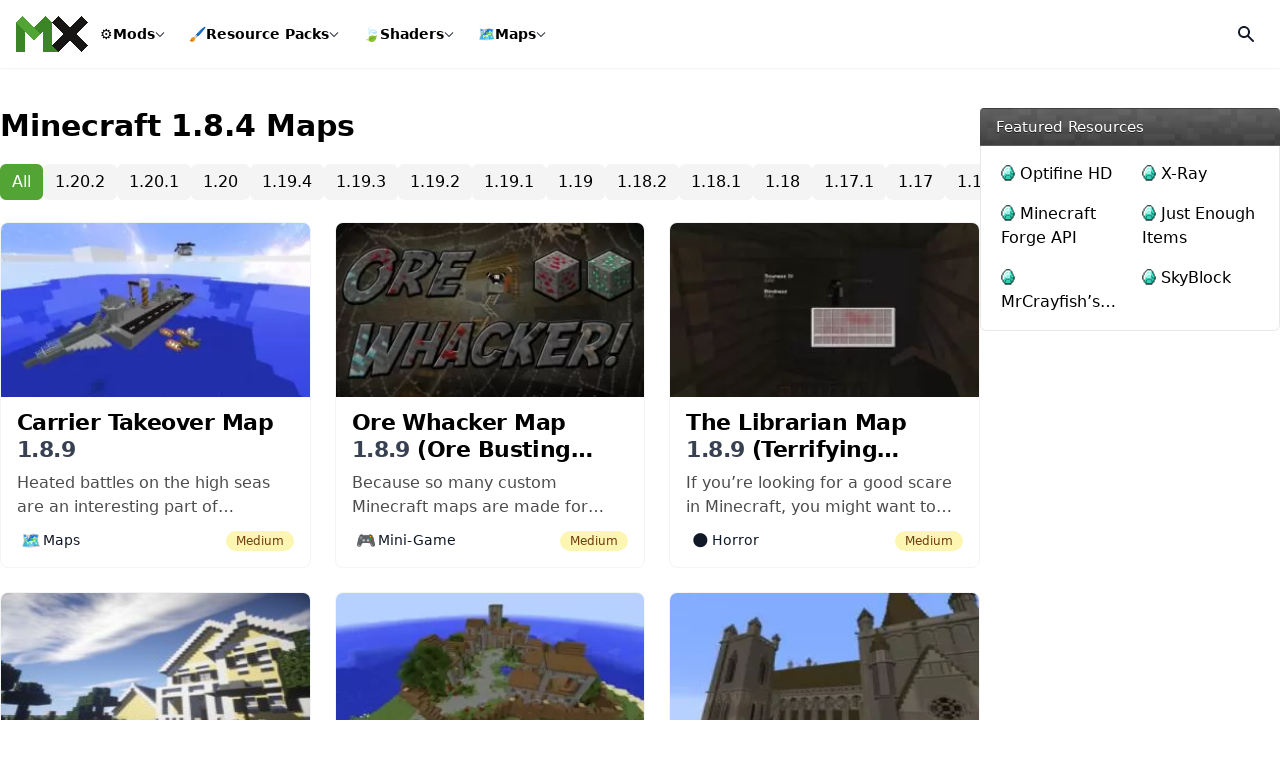

--- FILE ---
content_type: text/html; charset=UTF-8
request_url: https://minecraftsix.com/mc/minecraft-1-8-4-maps/
body_size: 15076
content:
<!doctype html><html lang="en-US"><head><meta charset="UTF-8"><meta name="viewport" content="width=device-width, initial-scale=1"><link rel="profile" href="https://gmpg.org/xfn/11"><link rel="icon" href="https://minecraftsix.com/favicon.ico" sizes="any"><link rel="apple-touch-icon" sizes="180x180" href="https://minecraftsix.com/wp-content/themes/six/images/icons/apple-touch-icon.png"><link rel="manifest" href="https://minecraftsix.com/wp-content/themes/six/images/icons/site.webmanifest"><link rel="mask-icon" href="https://minecraftsix.com/wp-content/themes/six/images/icons/safari-pinned-tab.svg" color="#252525"><meta name="apple-mobile-web-app-title" content="MinecraftSix"><meta name="application-name" content="MinecraftSix"><meta name="msapplication-TileColor" content="#252525"><meta name="theme-color" content="#252525"><meta name='robots' content='index, follow, max-image-preview:large, max-snippet:-1, max-video-preview:-1' /><title>Minecraft 1.8.4 Maps | MinecraftSix</title><link rel="canonical" href="https://minecraftsix.com/mc/minecraft-1-8-4-maps/" /><link rel="next" href="https://minecraftsix.com/mc/minecraft-1-8-4-maps/page/2/" /><meta property="og:locale" content="en_US" /><meta property="og:type" content="article" /><meta property="og:title" content="Minecraft 1.8.4 Maps | MinecraftSix" /><meta property="og:url" content="https://minecraftsix.com/mc/minecraft-1-8-4-maps/" /><meta property="og:site_name" content="MinecraftSix" /><meta property="og:image" content="https://minecraftsix.com/wp-content/uploads/2023/06/icon.png" /><meta property="og:image:width" content="512" /><meta property="og:image:height" content="512" /><meta property="og:image:type" content="image/png" /><meta name="twitter:card" content="summary_large_image" /><meta name="twitter:site" content="@MinecraftSixC" /> <script type="application/ld+json" class="yoast-schema-graph">{"@context":"https://schema.org","@graph":[{"@type":"CollectionPage","@id":"https://minecraftsix.com/mc/minecraft-1-8-4-maps/","url":"https://minecraftsix.com/mc/minecraft-1-8-4-maps/","name":"Minecraft 1.8.4 Maps | MinecraftSix","isPartOf":{"@id":"https://minecraftsix.com/#website"},"primaryImageOfPage":{"@id":"https://minecraftsix.com/mc/minecraft-1-8-4-maps/#primaryimage"},"image":{"@id":"https://minecraftsix.com/mc/minecraft-1-8-4-maps/#primaryimage"},"thumbnailUrl":"https://minecraftsix.com/wp-content/uploads/2015/06/carrier-takeover-1.jpg","breadcrumb":{"@id":"https://minecraftsix.com/mc/minecraft-1-8-4-maps/#breadcrumb"},"inLanguage":"en-US"},{"@type":"ImageObject","inLanguage":"en-US","@id":"https://minecraftsix.com/mc/minecraft-1-8-4-maps/#primaryimage","url":"https://minecraftsix.com/wp-content/uploads/2015/06/carrier-takeover-1.jpg","contentUrl":"https://minecraftsix.com/wp-content/uploads/2015/06/carrier-takeover-1.jpg","width":700,"height":394,"caption":"carrier takeover"},{"@type":"BreadcrumbList","@id":"https://minecraftsix.com/mc/minecraft-1-8-4-maps/#breadcrumb","itemListElement":[{"@type":"ListItem","position":1,"name":"Home","item":"https://minecraftsix.com/"},{"@type":"ListItem","position":2,"name":"Minecraft 1.8.4 Maps"}]},{"@type":"WebSite","@id":"https://minecraftsix.com/#website","url":"https://minecraftsix.com/","name":"MinecraftSix","description":"","publisher":{"@id":"https://minecraftsix.com/#organization"},"alternateName":"MinecraftSix","potentialAction":[{"@type":"SearchAction","target":{"@type":"EntryPoint","urlTemplate":"https://minecraftsix.com/?s={search_term_string}"},"query-input":{"@type":"PropertyValueSpecification","valueRequired":true,"valueName":"search_term_string"}}],"inLanguage":"en-US"},{"@type":"Organization","@id":"https://minecraftsix.com/#organization","name":"MinecraftSix","alternateName":"MCSix","url":"https://minecraftsix.com/","logo":{"@type":"ImageObject","inLanguage":"en-US","@id":"https://minecraftsix.com/#/schema/logo/image/","url":"https://minecraftsix.com/wp-content/uploads/2023/06/icon.png","contentUrl":"https://minecraftsix.com/wp-content/uploads/2023/06/icon.png","width":512,"height":512,"caption":"MinecraftSix"},"image":{"@id":"https://minecraftsix.com/#/schema/logo/image/"},"sameAs":["https://www.facebook.com/MinecraftSix","https://x.com/MinecraftSixC","https://www.youtube.com/@Minecraftsixcom","https://www.pinterest.com/minecraftsix/"]}]}</script> <link rel='dns-prefetch' href='//stats.wp.com' /><link data-optimized="1" rel='stylesheet' id='baguettebox-css-css' href='https://minecraftsix.com/wp-content/litespeed/css/eb1a75b23e6a066d394317b9951a333c.css?ver=a333c' media='all' /><link data-optimized="1" rel='stylesheet' id='six-style-css' href='https://minecraftsix.com/wp-content/litespeed/css/1cb99babf0ee8c12dbdb1c09d33f9c2f.css?ver=f9c2f' media='all' /><style>img#wpstats{display:none}</style><link rel="preload" href="https://minecraftsix.com/wp-content/themes/six/font/smods/smods.woff" as="font" type="font/woff" crossorigin="anonymous"> <script data-optimized="1" async src="https://minecraftsix.com/wp-content/litespeed/js/7ba45ce84871f00c117b539ccac27557.js?ver=27557" data-no-defer="1"></script> <script async src="https://pagead2.googlesyndication.com/pagead/js/adsbygoogle.js?client=ca-pub-6967707231799704" crossorigin="anonymous" data-no-defer="1"></script> </head><body class="archive tag tag-minecraft-1-8-4-maps tag-207 wp-embed-responsive"><div id="page">
<wc-toast position="bottom-left"></wc-toast>
<a href="#content" class="sr-only">Skip to content</a><header id="main" class="sticky"><div class="flex flex-wrap justify-between lg:flex-nowrap items-stretch gap-x-7 gap-y-4 bg-white p-4">
<a id="logo" href="/" title="MinecraftSix" class="flex w-auto h-[36px] items-center" data-wpel-link="internal">
<svg version="1.1" viewBox="0 0 1227.4 610.28" xmlns="http://www.w3.org/2000/svg" class="block" width="72" height="36">
<g transform="matrix(1.3333 0 0 -1.3333 -787.15 1720.7)">
<g transform="matrix(.1 0 0 .1 50.633 134.37)">
<path d="m10845 6984.3-845.2 852.7 3757.5 3724.4 845.2-852.7-3757.5-3724.4" fill="#171615" />
<path d="m13758 6984.3-3757.5 3724.4 845.2 852.7 3757.5-3724.4-845.2-852.7" fill="#171615" />
<path d="m1e4 10709-845.2 852.7-1456.2-1443.3 852.75-845.3 1448.6 1435.9" fill="#3b8526" />
<path d="m6242.5 11561-845.2-852.7 1448.6-1435.9 852.76 845.3-1456.2 1443.3" fill="#52a535" />
<path d="m7698.6 10118-852.76-845.3 852.76-845.2 852.75 845.2-852.75 845.3" fill="#52a535" />
<path d="m5397.3 10709v-3724.4h1200.6v2534.3l-1200.6 1190.1" fill="#3b8526" />
<path d="m1e4 10709v-3724.4h-1200.6v2534.3l1200.6 1190.1" fill="#3b8526" />
<path d="m1e4 6984.3h845.2l-845.2 852.7z" fill="#3b8526" />
</g>
</g>
</svg>
</a><nav id="mainmenu" class="order-1 w-full lg:order-none lg:w-auto flex-grow hidden lg:flex items-center"><ul class="block lg:flex lg:flex-wrap items-center"><li class="nav__item relative transition-all">
<a href="/category/minecraft-mods/" data-wpel-link="internal">
<span class="menu__icon">⚙️</span> Mods
<span class="dropdown__toggle"><div class="i8-dropdown__toggle"></div>
</span>
</a><div class="wrapper__submenu"><div class="sub__megacontent"><ul class="menu-list menu-list-section">
<span class="heading">Popular Versions</span><li>
<a href="https://minecraftsix.com/mc/minecraft-1-20-1-mods/" class="sub" data-wpel-link="internal"><div class="content__name">
1.20.1 Mods                            <span class="count">8</span></div>
</a></li><li>
<a href="https://minecraftsix.com/mc/minecraft-1-19-4-mods/" class="sub" data-wpel-link="internal"><div class="content__name">
1.19.4 Mods                            <span class="count">7</span></div>
</a></li><li>
<a href="https://minecraftsix.com/mc/minecraft-1-18-2-mods/" class="sub" data-wpel-link="internal"><div class="content__name">
1.18.2 Mods                            <span class="count">31</span></div>
</a></li><li>
<a href="https://minecraftsix.com/mc/minecraft-1-16-5-mods/" class="sub" data-wpel-link="internal"><div class="content__name">
1.16.5 Mods                            <span class="count">125</span></div>
</a></li><li>
<a href="https://minecraftsix.com/mc/minecraft-1-12-2-mods/" class="sub" data-wpel-link="internal"><div class="content__name">
1.12.2 Mods                            <span class="count">747</span></div>
</a></li><li class="sub__child"><div class="sub"><div class="content__name">Other Versions
<span class="dropdown__toggle2"><div class="sub__toggle"></div>
</span></div><ul class="flex flex-col w-full"><li>
<a href="https://minecraftsix.com/mc/minecraft-1-17-1-mods/" data-wpel-link="internal">
1.17.1 Mods                                    <span class="count">85</span>
</a></li><li>
<a href="https://minecraftsix.com/mc/minecraft-1-15-2-mods/" data-wpel-link="internal">
1.15.2 Mods                                    <span class="count">191</span>
</a></li><li>
<a href="https://minecraftsix.com/mc/minecraft-1-13-2-mods/" data-wpel-link="internal">
1.13.2 Mods                                    <span class="count">85</span>
</a></li><li>
<a href="https://minecraftsix.com/mc/minecraft-1-11-2-mods/" data-wpel-link="internal">
1.11.2 Mods                                    <span class="count">522</span>
</a></li><li>
<a href="https://minecraftsix.com/mc/minecraft-1-10-2-mods/" data-wpel-link="internal">
1.10.2 Mods                                    <span class="count">635</span>
</a></li><li>
<a href="https://minecraftsix.com/mc/minecraft-1-9-4-mods/" data-wpel-link="internal">
1.9.4 Mods                                    <span class="count">298</span>
</a></li><li>
<a href="https://minecraftsix.com/mc/minecraft-1-8-9-mods/" data-wpel-link="internal">
1.8.9 Mods                                    <span class="count">266</span>
</a></li><li>
<a href="https://minecraftsix.com/mc/minecraft-1-7-10-mods/" data-wpel-link="internal">
1.7.10 Mods                                    <span class="count">619</span>
</a></li><li>
<a href="https://minecraftsix.com/mc/minecraft-1-6-4-mods/" data-wpel-link="internal">
1.6.4 Mods                                    <span class="count">56</span>
</a></li></ul></div></li></ul><ul class="menu-list menu-list-section menu-list-subcats">
<span class="heading">Popular ModLoaders</span><li>
<a href="https://minecraftsix.com/mc/forge-mods/" class="sub" data-wpel-link="internal"><div class="content__name">
<i class="icon-sprites forge-icon"></i> Forge Mods</div>
</a></li><li>
<a href="https://minecraftsix.com/mc/fabric-mods/" class="sub" data-wpel-link="internal"><div class="content__name">
<i class="icon-sprites fabric-icon"></i> Fabric Mods</div>
</a></li></ul></div></div></li><li class="nav__item rp relative transition-all">
<a href="/category/minecraft-resource-packs/" data-wpel-link="internal">
<span class="menu__icon">🖌️</span> Resource Packs
<span class="dropdown__toggle"><div class="i8-dropdown__toggle"></div>
</span>
</a><div class="wrapper__submenu"><div class="sub__megacontent"><ul class="menu-list menu-list-section">
<span class="heading">Popular Versions</span><li>
<a href="https://minecraftsix.com/mc/minecraft-1-18-2-resource-packs/" class="sub min-w-[200px]" data-wpel-link="internal"><div class="content__name">
1.18.2 Resource Packs                            <span class="count">10</span></div>
</a></li><li>
<a href="https://minecraftsix.com/mc/minecraft-1-16-5-resource-packs/" class="sub min-w-[200px]" data-wpel-link="internal"><div class="content__name">
1.16.5 Resource Packs                            <span class="count">13</span></div>
</a></li><li>
<a href="https://minecraftsix.com/mc/minecraft-1-12-2-resource-packs/" class="sub min-w-[200px]" data-wpel-link="internal"><div class="content__name">
1.12.2 Resource Packs                            <span class="count">274</span></div>
</a></li><li class="sub__child"><div class="sub"><div class="content__name">Other Versions
<span class="dropdown__toggle2"><div class="sub__toggle"></div>
</span></div><ul class="flex flex-col w-full"><li>
<a href="https://minecraftsix.com/mc/minecraft-1-17-1-resource-packs/" data-wpel-link="internal">
1.17.1 Resource Packs                                    <span class="count">6</span>
</a></li><li>
<a href="https://minecraftsix.com/mc/minecraft-1-15-2-resource-packs/" data-wpel-link="internal">
1.15.2 Resource Packs                                    <span class="count">3</span>
</a></li><li>
<a href="https://minecraftsix.com/mc/minecraft-1-13-2-resource-packs/" data-wpel-link="internal">
1.13.2 Resource Packs                                    <span class="count">110</span>
</a></li><li>
<a href="https://minecraftsix.com/mc/minecraft-1-11-2-resource-packs/" data-wpel-link="internal">
1.11.2 Resource Packs                                    <span class="count">160</span>
</a></li><li>
<a href="https://minecraftsix.com/mc/minecraft-1-10-2-resource-packs/" data-wpel-link="internal">
1.10.2 Resource Packs                                    <span class="count">198</span>
</a></li><li>
<a href="https://minecraftsix.com/mc/minecraft-1-9-4-resource-packs/" data-wpel-link="internal">
1.9.4 Resource Packs                                    <span class="count">51</span>
</a></li><li>
<a href="https://minecraftsix.com/mc/minecraft-1-8-9-resource-packs/" data-wpel-link="internal">
1.8.9 Resource Packs                                    <span class="count">216</span>
</a></li><li>
<a href="https://minecraftsix.com/mc/minecraft-1-7-10-resource-packs/" data-wpel-link="internal">
1.7.10 Resource Packs                                    <span class="count">29</span>
</a></li><li>
<a href="https://minecraftsix.com/mc/minecraft-1-6-4-resource-packs/" data-wpel-link="internal">
1.6.4 Resource Packs                                    <span class="count">1</span>
</a></li></ul></div></li></ul><ul class="menu-list menu-list-section menu-list-subcats">
<span class="heading">Popular Styles</span><li>
<a href="https://minecraftsix.com/category/minecraft-resource-packs/pvp/" class="sub" data-wpel-link="internal"><div class="content__name">
<span>⚔️</span> PvP</div>
</a></li><li>
<a href="https://minecraftsix.com/category/minecraft-resource-packs/realistic/" class="sub" data-wpel-link="internal"><div class="content__name">
<span>📸</span> Realistic</div>
</a></li><li>
<a href="https://minecraftsix.com/category/minecraft-resource-packs/faithful/" class="sub" data-wpel-link="internal"><div class="content__name">
<span>🖼️</span> Faithful</div>
</a></li><li>
<a href="https://minecraftsix.com/category/minecraft-resource-packs/themed/" class="sub" data-wpel-link="internal"><div class="content__name">
<span>🌸</span> Themed</div>
</a></li><li>
<a href="https://minecraftsix.com/category/minecraft-resource-packs/rpg/" class="sub" data-wpel-link="internal"><div class="content__name">
<span>🏹</span> RPG</div>
</a></li><li class="more">
<a href="/category/minecraft-resource-packs/" class="sub" data-wpel-link="internal"><div class="content__name">
See more <span class="fa-caret-down rotate-[270deg]"></span></div>
</a></li></ul></div></div></li><li class="nav__item relative transition-all">
<a href="/category/minecraft-shaders/" data-wpel-link="internal">
<span class="menu__icon">🍃</span> Shaders
<span class="dropdown__toggle"><div class="i8-dropdown__toggle"></div>
</span>
</a><div class="wrapper__submenu"><div class="sub__megacontent"><ul class="menu-list menu-list-section">
<span class="heading">Popular Versions</span><li>
<a href="https://minecraftsix.com/mc/minecraft-1-20-1-shaders/" class="sub" data-wpel-link="internal"><div class="content__name">
1.20.1 Shaders                            <span class="count">6</span></div>
</a></li><li>
<a href="https://minecraftsix.com/mc/minecraft-1-19-4-shaders/" class="sub" data-wpel-link="internal"><div class="content__name">
1.19.4 Shaders                            <span class="count">6</span></div>
</a></li><li>
<a href="https://minecraftsix.com/mc/minecraft-1-18-2-shaders/" class="sub" data-wpel-link="internal"><div class="content__name">
1.18.2 Shaders                            <span class="count">6</span></div>
</a></li><li>
<a href="https://minecraftsix.com/mc/minecraft-1-16-5-shaders/" class="sub" data-wpel-link="internal"><div class="content__name">
1.16.5 Shaders                            <span class="count">5</span></div>
</a></li><li>
<a href="https://minecraftsix.com/mc/minecraft-1-12-2-shaders/" class="sub" data-wpel-link="internal"><div class="content__name">
1.12.2 Shaders                            <span class="count">4</span></div>
</a></li><li class="sub__child"><div class="sub"><div class="content__name">Other Versions
<span class="dropdown__toggle2"><div class="sub__toggle"></div>
</span></div><ul class="flex flex-col w-full"><li>
<a href="https://minecraftsix.com/mc/minecraft-1-17-1-shaders/" data-wpel-link="internal">
1.17.1 Shaders                                    <span class="count">5</span>
</a></li><li>
<a href="https://minecraftsix.com/mc/minecraft-1-15-2-shaders/" data-wpel-link="internal">
1.15.2 Shaders                                    <span class="count">4</span>
</a></li><li>
<a href="https://minecraftsix.com/mc/minecraft-1-13-2-shaders/" data-wpel-link="internal">
1.13.2 Shaders                                    <span class="count">4</span>
</a></li><li>
<a href="https://minecraftsix.com/mc/minecraft-1-11-2-shaders/" data-wpel-link="internal">
1.11.2 Shaders                                    <span class="count">3</span>
</a></li><li>
<a href="https://minecraftsix.com/mc/minecraft-1-10-2-shaders/" data-wpel-link="internal">
1.10.2 Shaders                                    <span class="count">3</span>
</a></li><li>
<a href="https://minecraftsix.com/mc/minecraft-1-9-4-shaders/" data-wpel-link="internal">
1.9.4 Shaders                                    <span class="count">3</span>
</a></li><li>
<a href="https://minecraftsix.com/mc/minecraft-1-8-9-shaders/" data-wpel-link="internal">
1.8.9 Shaders                                    <span class="count">3</span>
</a></li><li>
<a href="https://minecraftsix.com/mc/minecraft-1-7-10-shaders/" data-wpel-link="internal">
1.7.10 Shaders                                    <span class="count">3</span>
</a></li><li>
<a href="https://minecraftsix.com/mc/minecraft-1-6-4-shaders/" data-wpel-link="internal">
1.6.4 Shaders                                    <span class="count">4</span>
</a></li></ul></div></li></ul><ul class="menu-list menu-list-section menu-list-subcats">
<span class="heading">Popular Styles</span><li>
<a href="https://minecraftsix.com/category/minecraft-shaders/realistic/" class="sub" data-wpel-link="internal"><div class="content__name">
<span>🌅</span> Realistic</div>
</a></li><li>
<a href="https://minecraftsix.com/category/minecraft-shaders/lagless/" class="sub" data-wpel-link="internal"><div class="content__name">
<span>🚀</span> Lagless</div>
</a></li><li>
<a href="https://minecraftsix.com/category/minecraft-shaders/low-end/" class="sub" data-wpel-link="internal"><div class="content__name">
<span>🖥️</span> Low-End</div>
</a></li><li>
<a href="https://minecraftsix.com/category/minecraft-shaders/semi-realistic/" class="sub" data-wpel-link="internal"><div class="content__name">
<span>🔅</span> Semi-Realistic</div>
</a></li><li>
<a href="https://minecraftsix.com/category/minecraft-shaders/vanilla/" class="sub" data-wpel-link="internal"><div class="content__name">
<span>🧱</span> Vanilla</div>
</a></li><li class="more">
<a href="/category/minecraft-shaders/" class="sub" data-wpel-link="internal"><div class="content__name">
See more <span class="fa-caret-down rotate-[270deg]"></span></div>
</a></li></ul></div></div></li><li class="nav__item relative transition-all">
<a href="/category/minecraft-maps/" data-wpel-link="internal">
<span class="menu__icon">🗺️</span> Maps
<span class="dropdown__toggle"><div class="i8-dropdown__toggle"></div>
</span>
</a><div class="wrapper__submenu"><div class="sub__megacontent"><ul class="menu-list menu-list-section">
<span class="heading">Popular Versions</span><li>
<a href="https://minecraftsix.com/mc/minecraft-1-20-1-maps/" class="sub" data-wpel-link="internal"><div class="content__name">
1.20.1 Maps                            <span class="count">4</span></div>
</a></li><li>
<a href="https://minecraftsix.com/mc/minecraft-1-19-4-maps/" class="sub" data-wpel-link="internal"><div class="content__name">
1.19.4 Maps                            <span class="count">12</span></div>
</a></li><li>
<a href="https://minecraftsix.com/mc/minecraft-1-18-2-maps/" class="sub" data-wpel-link="internal"><div class="content__name">
1.18.2 Maps                            <span class="count">3</span></div>
</a></li><li>
<a href="https://minecraftsix.com/mc/minecraft-1-16-5-maps/" class="sub" data-wpel-link="internal"><div class="content__name">
1.16.5 Maps                            <span class="count">15</span></div>
</a></li><li>
<a href="https://minecraftsix.com/mc/minecraft-1-12-2-maps/" class="sub" data-wpel-link="internal"><div class="content__name">
1.12.2 Maps                            <span class="count">330</span></div>
</a></li><li class="sub__child"><div class="sub"><div class="content__name">Other Versions
<span class="dropdown__toggle2"><div class="sub__toggle"></div>
</span></div><ul class="flex flex-col w-full"><li>
<a href="https://minecraftsix.com/mc/minecraft-1-17-1-maps/" data-wpel-link="internal">
1.17.1 Maps                                    <span class="count">5</span>
</a></li><li>
<a href="https://minecraftsix.com/mc/minecraft-1-15-2-maps/" data-wpel-link="internal">
1.15.2 Maps                                    <span class="count">15</span>
</a></li><li>
<a href="https://minecraftsix.com/mc/minecraft-1-13-2-maps/" data-wpel-link="internal">
1.13.2 Maps                                    <span class="count">138</span>
</a></li><li>
<a href="https://minecraftsix.com/mc/minecraft-1-11-2-maps/" data-wpel-link="internal">
1.11.2 Maps                                    <span class="count">166</span>
</a></li><li>
<a href="https://minecraftsix.com/mc/minecraft-1-10-2-maps/" data-wpel-link="internal">
1.10.2 Maps                                    <span class="count">173</span>
</a></li><li>
<a href="https://minecraftsix.com/mc/minecraft-1-9-4-maps/" data-wpel-link="internal">
1.9.4 Maps                                    <span class="count">115</span>
</a></li><li>
<a href="https://minecraftsix.com/mc/minecraft-1-8-9-maps/" data-wpel-link="internal">
1.8.9 Maps                                    <span class="count">134</span>
</a></li><li>
<a href="https://minecraftsix.com/mc/minecraft-1-7-10-maps/" data-wpel-link="internal">
1.7.10 Maps                                    <span class="count">10</span>
</a></li><li>
<a href="https://minecraftsix.com/mc/minecraft-1-6-4-maps/" data-wpel-link="internal">
1.6.4 Maps                                    <span class="count">6</span>
</a></li></ul></div></li></ul><ul class="menu-list menu-list-section menu-list-subcats">
<span class="heading">Popular Styles</span><li>
<a href="https://minecraftsix.com/category/minecraft-maps/parkour/" class="sub" data-wpel-link="internal"><div class="content__name">
<span>🏃</span> Parkour</div>
</a></li><li>
<a href="https://minecraftsix.com/category/minecraft-maps/adventure/" class="sub" data-wpel-link="internal"><div class="content__name">
<span>🤠</span> Adventure</div>
</a></li><li>
<a href="https://minecraftsix.com/category/minecraft-maps/puzzle/" class="sub" data-wpel-link="internal"><div class="content__name">
<span>🧩</span> Puzzle</div>
</a></li><li>
<a href="https://minecraftsix.com/category/minecraft-maps/survival/" class="sub" data-wpel-link="internal"><div class="content__name">
<span>⛏️</span> Survival</div>
</a></li><li>
<a href="https://minecraftsix.com/category/minecraft-maps/game/" class="sub" data-wpel-link="internal"><div class="content__name">
<span>🎮</span> Game</div>
</a></li><li class="more">
<a href="/category/minecraft-maps/" class="sub" data-wpel-link="internal"><div class="content__name">
See more <span class="fa-caret-down rotate-[270deg]"></span></div>
</a></li></ul></div></div></li></ul></nav><form id="searchheader" class="flex items-center w-full" role="search" method="get" action="https://minecraftsix.com/" style="display:none;"><div class="relative w-full"><div class="absolute inset-y-0 left-0 flex items-center pl-3 pointer-events-none">
<svg aria-hidden="true" class="w-5 h-5 text-[#dbdbdb] lg:text-gray-300" fill="currentColor" viewBox="0 0 20 20" xmlns="http://www.w3.org/2000/svg">
<path fill-rule="evenodd" d="M8 4a4 4 0 100 8 4 4 0 000-8zM2 8a6 6 0 1110.89 3.476l4.817 4.817a1 1 0 01-1.414 1.414l-4.816-4.816A6 6 0 012 8z" clip-rule="evenodd"></path>
</svg></div>
<input type="search" class="bg-transparent text-white lg:text-gray-900 text-sm block w-full pl-10 p-2.5 h-9 border-transparent focus:border-transparent focus:ring-0" placeholder="Enter Your Search Terms …" required name="s" title="Search for:"></div></form><div class="flex items-center gap-2">
<button id="opensearch" class="flex overflow-hidden items-center justify-center rounded-md w-[36px] h-[36px] transform transition-all ring-0 duration-200 hover:bg-black/[4%]" aria-label="Open Search">
<svg aria-hidden="true" class="w-5 h-5 text-gray-900" fill="currentColor" viewBox="0 0 20 20" xmlns="http://www.w3.org/2000/svg">
<path id="search" fill-rule="evenodd" d="M8 4a4 4 0 100 8 4 4 0 000-8zM2 8a6 6 0 1110.89 3.476l4.817 4.817a1 1 0 01-1.414 1.414l-4.816-4.816A6 6 0 012 8z" clip-rule="evenodd"></path>
<path id="close" style="display:none;" fill-rule="evenodd" d="M4.293 4.293a1 1 0 011.414 0L10 8.586l4.293-4.293a1 1 0 111.414 1.414L11.414 10l4.293 4.293a1 1 0 01-1.414 1.414L10 11.414l-4.293 4.293a1 1 0 01-1.414-1.414L8.586 10 4.293 5.707a1 1 0 010-1.414z" clip-rule="evenodd"></path>
</svg>
</button><button id="showmenu" class="relative block lg:hidden rounded-md w-[36px] h-[36px] transform transition-all ring-0 duration-200 hover:bg-black/[4%]" aria-label="Open Mobile Menu"><div class="relative flex overflow-hidden items-center justify-center scale-[.8]"><div class="flex flex-col justify-between w-5 h-5 transform transition-all duration-300 origin-center overflow-hidden"><div class="l1 bg-gray-900 h-[2px] w-7 transform transition-all duration-300 origin-left"></div><div class="l2 bg-gray-900 h-[2px] w-1/2 rounded transform transition-all duration-300 ml-auto"></div><div class="l3 bg-gray-900 h-[2px] w-7 transform transition-all duration-300 origin-left"></div></div></div>
</button></div></div></header><div id="content" class="pb-4 md:pb-20"><section id="primary" class="w-full max-w-screen-xl px-4 xl:px-0 mx-auto flex flex-col lg:flex-row justify-self-stretch gap-5 mt-8 md:mt-10 mb-4"><main id="main" class="flex-1 min-w-0"><header class="page-header"><div class="page-title flex items-center justify-between flex-row gap-y-3 mb-5"><h1 class="flex-1 flex items-stretch justify-center sm:justify-start gap-1 text-3xl font-bold min-w-0 w-full">
<span class="text truncate">Minecraft 1.8.4 Maps</span></h1></div><ul class="subcats flex items-center gap-2 overflow-y-auto pb-1.5 mb-4"><li>
<a href="/category/minecraft-maps/" class="py-1.5 px-3 block bg-g-main text-white whitespace-nowrap rounded-md transition-all hover:bg-g-dark" data-wpel-link="internal">All</a></li><li>
<a href="https://minecraftsix.com/mc/minecraft-1-20-2-maps/" class="py-1.5 px-3 block bg-[#f4f4f4] whitespace-nowrap rounded-md transition-all hover:bg-[#e7e7e7]" title="Minecraft 1.20.2 Maps" data-wpel-link="internal">1.20.2</a></li><li>
<a href="https://minecraftsix.com/mc/minecraft-1-20-1-maps/" class="py-1.5 px-3 block bg-[#f4f4f4] whitespace-nowrap rounded-md transition-all hover:bg-[#e7e7e7]" title="Minecraft 1.20.1 Maps" data-wpel-link="internal">1.20.1</a></li><li>
<a href="https://minecraftsix.com/mc/minecraft-1-20-maps/" class="py-1.5 px-3 block bg-[#f4f4f4] whitespace-nowrap rounded-md transition-all hover:bg-[#e7e7e7]" title="Minecraft 1.20 Maps" data-wpel-link="internal">1.20</a></li><li>
<a href="https://minecraftsix.com/mc/minecraft-1-19-4-maps/" class="py-1.5 px-3 block bg-[#f4f4f4] whitespace-nowrap rounded-md transition-all hover:bg-[#e7e7e7]" title="Minecraft 1.19.4 Maps" data-wpel-link="internal">1.19.4</a></li><li>
<a href="https://minecraftsix.com/mc/minecraft-1-19-3-maps/" class="py-1.5 px-3 block bg-[#f4f4f4] whitespace-nowrap rounded-md transition-all hover:bg-[#e7e7e7]" title="Minecraft 1.19.3 Maps" data-wpel-link="internal">1.19.3</a></li><li>
<a href="https://minecraftsix.com/mc/minecraft-1-19-2-maps/" class="py-1.5 px-3 block bg-[#f4f4f4] whitespace-nowrap rounded-md transition-all hover:bg-[#e7e7e7]" title="Minecraft 1.19.2 Maps" data-wpel-link="internal">1.19.2</a></li><li>
<a href="https://minecraftsix.com/mc/minecraft-1-19-1-maps/" class="py-1.5 px-3 block bg-[#f4f4f4] whitespace-nowrap rounded-md transition-all hover:bg-[#e7e7e7]" title="Minecraft 1.19.1 Maps" data-wpel-link="internal">1.19.1</a></li><li>
<a href="https://minecraftsix.com/mc/minecraft-1-19-maps/" class="py-1.5 px-3 block bg-[#f4f4f4] whitespace-nowrap rounded-md transition-all hover:bg-[#e7e7e7]" title="Minecraft 1.19 Maps" data-wpel-link="internal">1.19</a></li><li>
<a href="https://minecraftsix.com/mc/minecraft-1-18-2-maps/" class="py-1.5 px-3 block bg-[#f4f4f4] whitespace-nowrap rounded-md transition-all hover:bg-[#e7e7e7]" title="Minecraft 1.18.2 Maps" data-wpel-link="internal">1.18.2</a></li><li>
<a href="https://minecraftsix.com/mc/minecraft-1-18-1-maps/" class="py-1.5 px-3 block bg-[#f4f4f4] whitespace-nowrap rounded-md transition-all hover:bg-[#e7e7e7]" title="Minecraft 1.18.1 Maps" data-wpel-link="internal">1.18.1</a></li><li>
<a href="https://minecraftsix.com/mc/minecraft-1-18-maps/" class="py-1.5 px-3 block bg-[#f4f4f4] whitespace-nowrap rounded-md transition-all hover:bg-[#e7e7e7]" title="Minecraft 1.18 Maps" data-wpel-link="internal">1.18</a></li><li>
<a href="https://minecraftsix.com/mc/minecraft-1-17-1-maps/" class="py-1.5 px-3 block bg-[#f4f4f4] whitespace-nowrap rounded-md transition-all hover:bg-[#e7e7e7]" title="Minecraft 1.17.1 Maps" data-wpel-link="internal">1.17.1</a></li><li>
<a href="https://minecraftsix.com/mc/minecraft-1-17-maps/" class="py-1.5 px-3 block bg-[#f4f4f4] whitespace-nowrap rounded-md transition-all hover:bg-[#e7e7e7]" title="Minecraft 1.17 Maps" data-wpel-link="internal">1.17</a></li><li>
<a href="https://minecraftsix.com/mc/minecraft-1-16-5-maps/" class="py-1.5 px-3 block bg-[#f4f4f4] whitespace-nowrap rounded-md transition-all hover:bg-[#e7e7e7]" title="Minecraft 1.16.5 Maps" data-wpel-link="internal">1.16.5</a></li><li>
<a href="https://minecraftsix.com/mc/minecraft-1-16-4-maps/" class="py-1.5 px-3 block bg-[#f4f4f4] whitespace-nowrap rounded-md transition-all hover:bg-[#e7e7e7]" title="Minecraft 1.16.4 Maps" data-wpel-link="internal">1.16.4</a></li><li>
<a href="https://minecraftsix.com/mc/minecraft-1-16-3-maps/" class="py-1.5 px-3 block bg-[#f4f4f4] whitespace-nowrap rounded-md transition-all hover:bg-[#e7e7e7]" title="Minecraft 1.16.3 Maps" data-wpel-link="internal">1.16.3</a></li><li>
<a href="https://minecraftsix.com/mc/minecraft-1-16-2-maps/" class="py-1.5 px-3 block bg-[#f4f4f4] whitespace-nowrap rounded-md transition-all hover:bg-[#e7e7e7]" title="Minecraft 1.16.2 Maps" data-wpel-link="internal">1.16.2</a></li><li>
<a href="https://minecraftsix.com/mc/minecraft-1-16-1-maps/" class="py-1.5 px-3 block bg-[#f4f4f4] whitespace-nowrap rounded-md transition-all hover:bg-[#e7e7e7]" title="Minecraft 1.16.1 Maps" data-wpel-link="internal">1.16.1</a></li><li>
<a href="https://minecraftsix.com/mc/minecraft-1-16-maps/" class="py-1.5 px-3 block bg-[#f4f4f4] whitespace-nowrap rounded-md transition-all hover:bg-[#e7e7e7]" title="Minecraft 1.16 Maps" data-wpel-link="internal">1.16</a></li><li>
<a href="https://minecraftsix.com/mc/minecraft-1-15-2-maps/" class="py-1.5 px-3 block bg-[#f4f4f4] whitespace-nowrap rounded-md transition-all hover:bg-[#e7e7e7]" title="Minecraft 1.15.2 Maps" data-wpel-link="internal">1.15.2</a></li><li>
<a href="https://minecraftsix.com/mc/minecraft-1-15-1-maps/" class="py-1.5 px-3 block bg-[#f4f4f4] whitespace-nowrap rounded-md transition-all hover:bg-[#e7e7e7]" title="Minecraft 1.15.1 Maps" data-wpel-link="internal">1.15.1</a></li><li>
<a href="https://minecraftsix.com/mc/minecraft-1-15-maps/" class="py-1.5 px-3 block bg-[#f4f4f4] whitespace-nowrap rounded-md transition-all hover:bg-[#e7e7e7]" title="Minecraft 1.15 Maps" data-wpel-link="internal">1.15</a></li><li>
<a href="https://minecraftsix.com/mc/minecraft-1-14-4-maps/" class="py-1.5 px-3 block bg-[#f4f4f4] whitespace-nowrap rounded-md transition-all hover:bg-[#e7e7e7]" title="Minecraft 1.14.4 Maps" data-wpel-link="internal">1.14.4</a></li><li>
<a href="https://minecraftsix.com/mc/minecraft-1-14-3-maps/" class="py-1.5 px-3 block bg-[#f4f4f4] whitespace-nowrap rounded-md transition-all hover:bg-[#e7e7e7]" title="Minecraft 1.14.3 Maps" data-wpel-link="internal">1.14.3</a></li><li>
<a href="https://minecraftsix.com/mc/minecraft-1-14-2-maps/" class="py-1.5 px-3 block bg-[#f4f4f4] whitespace-nowrap rounded-md transition-all hover:bg-[#e7e7e7]" title="Minecraft 1.14.2 Maps" data-wpel-link="internal">1.14.2</a></li><li>
<a href="https://minecraftsix.com/mc/minecraft-1-14-1-maps/" class="py-1.5 px-3 block bg-[#f4f4f4] whitespace-nowrap rounded-md transition-all hover:bg-[#e7e7e7]" title="Minecraft 1.14.1 Maps" data-wpel-link="internal">1.14.1</a></li><li>
<a href="https://minecraftsix.com/mc/minecraft-1-14-maps/" class="py-1.5 px-3 block bg-[#f4f4f4] whitespace-nowrap rounded-md transition-all hover:bg-[#e7e7e7]" title="Minecraft 1.14 Maps" data-wpel-link="internal">1.14</a></li><li>
<a href="https://minecraftsix.com/mc/minecraft-1-13-2-maps/" class="py-1.5 px-3 block bg-[#f4f4f4] whitespace-nowrap rounded-md transition-all hover:bg-[#e7e7e7]" title="Minecraft 1.13.2 Maps" data-wpel-link="internal">1.13.2</a></li><li>
<a href="https://minecraftsix.com/mc/minecraft-1-13-1-maps/" class="py-1.5 px-3 block bg-[#f4f4f4] whitespace-nowrap rounded-md transition-all hover:bg-[#e7e7e7]" title="Minecraft 1.13.1 Maps" data-wpel-link="internal">1.13.1</a></li><li>
<a href="https://minecraftsix.com/mc/minecraft-1-13-maps/" class="py-1.5 px-3 block bg-[#f4f4f4] whitespace-nowrap rounded-md transition-all hover:bg-[#e7e7e7]" title="Minecraft 1.13 Maps" data-wpel-link="internal">1.13</a></li><li>
<a href="https://minecraftsix.com/mc/minecraft-1-12-2-maps/" class="py-1.5 px-3 block bg-[#f4f4f4] whitespace-nowrap rounded-md transition-all hover:bg-[#e7e7e7]" title="Minecraft 1.12.2 Maps" data-wpel-link="internal">1.12.2</a></li><li>
<a href="https://minecraftsix.com/mc/minecraft-1-12-1-maps/" class="py-1.5 px-3 block bg-[#f4f4f4] whitespace-nowrap rounded-md transition-all hover:bg-[#e7e7e7]" title="Minecraft 1.12.1 Maps" data-wpel-link="internal">1.12.1</a></li><li>
<a href="https://minecraftsix.com/mc/minecraft-1-12-maps/" class="py-1.5 px-3 block bg-[#f4f4f4] whitespace-nowrap rounded-md transition-all hover:bg-[#e7e7e7]" title="Minecraft 1.12 Maps" data-wpel-link="internal">1.12</a></li><li>
<a href="https://minecraftsix.com/mc/minecraft-1-11-2-maps/" class="py-1.5 px-3 block bg-[#f4f4f4] whitespace-nowrap rounded-md transition-all hover:bg-[#e7e7e7]" title="Minecraft 1.11.2 Maps" data-wpel-link="internal">1.11.2</a></li><li>
<a href="https://minecraftsix.com/mc/minecraft-1-11-1-maps/" class="py-1.5 px-3 block bg-[#f4f4f4] whitespace-nowrap rounded-md transition-all hover:bg-[#e7e7e7]" title="Minecraft 1.11.1 Maps" data-wpel-link="internal">1.11.1</a></li><li>
<a href="https://minecraftsix.com/mc/minecraft-1-11-maps/" class="py-1.5 px-3 block bg-[#f4f4f4] whitespace-nowrap rounded-md transition-all hover:bg-[#e7e7e7]" title="Minecraft 1.11 Maps" data-wpel-link="internal">1.11</a></li><li>
<a href="https://minecraftsix.com/mc/minecraft-1-10-2-maps/" class="py-1.5 px-3 block bg-[#f4f4f4] whitespace-nowrap rounded-md transition-all hover:bg-[#e7e7e7]" title="Minecraft 1.10.2 Maps" data-wpel-link="internal">1.10.2</a></li><li>
<a href="https://minecraftsix.com/mc/minecraft-1-10-1-maps/" class="py-1.5 px-3 block bg-[#f4f4f4] whitespace-nowrap rounded-md transition-all hover:bg-[#e7e7e7]" title="Minecraft 1.10.1 Maps" data-wpel-link="internal">1.10.1</a></li><li>
<a href="https://minecraftsix.com/mc/minecraft-1-10-maps/" class="py-1.5 px-3 block bg-[#f4f4f4] whitespace-nowrap rounded-md transition-all hover:bg-[#e7e7e7]" title="Minecraft 1.10 Maps" data-wpel-link="internal">1.10</a></li><li>
<a href="https://minecraftsix.com/mc/minecraft-1-9-4-maps/" class="py-1.5 px-3 block bg-[#f4f4f4] whitespace-nowrap rounded-md transition-all hover:bg-[#e7e7e7]" title="Minecraft 1.9.4 Maps" data-wpel-link="internal">1.9.4</a></li><li>
<a href="https://minecraftsix.com/mc/minecraft-1-9-3-maps/" class="py-1.5 px-3 block bg-[#f4f4f4] whitespace-nowrap rounded-md transition-all hover:bg-[#e7e7e7]" title="Minecraft 1.9.3 Maps" data-wpel-link="internal">1.9.3</a></li><li>
<a href="https://minecraftsix.com/mc/minecraft-1-9-2-maps/" class="py-1.5 px-3 block bg-[#f4f4f4] whitespace-nowrap rounded-md transition-all hover:bg-[#e7e7e7]" title="Minecraft 1.9.2 Maps" data-wpel-link="internal">1.9.2</a></li><li>
<a href="https://minecraftsix.com/mc/minecraft-1-9-1-maps/" class="py-1.5 px-3 block bg-[#f4f4f4] whitespace-nowrap rounded-md transition-all hover:bg-[#e7e7e7]" title="Minecraft 1.9.1 Maps" data-wpel-link="internal">1.9.1</a></li><li>
<a href="https://minecraftsix.com/mc/minecraft-1-9-maps/" class="py-1.5 px-3 block bg-[#f4f4f4] whitespace-nowrap rounded-md transition-all hover:bg-[#e7e7e7]" title="Minecraft 1.9 Maps" data-wpel-link="internal">1.9</a></li><li>
<a href="https://minecraftsix.com/mc/minecraft-1-8-9-maps/" class="py-1.5 px-3 block bg-[#f4f4f4] whitespace-nowrap rounded-md transition-all hover:bg-[#e7e7e7]" title="Minecraft 1.8.9 Maps" data-wpel-link="internal">1.8.9</a></li><li>
<a href="https://minecraftsix.com/mc/minecraft-1-8-8-maps/" class="py-1.5 px-3 block bg-[#f4f4f4] whitespace-nowrap rounded-md transition-all hover:bg-[#e7e7e7]" title="Minecraft 1.8.8 Maps" data-wpel-link="internal">1.8.8</a></li><li>
<a href="https://minecraftsix.com/mc/minecraft-1-8-7-maps/" class="py-1.5 px-3 block bg-[#f4f4f4] whitespace-nowrap rounded-md transition-all hover:bg-[#e7e7e7]" title="Minecraft 1.8.7 Maps" data-wpel-link="internal">1.8.7</a></li><li>
<a href="https://minecraftsix.com/mc/minecraft-1-8-6-maps/" class="py-1.5 px-3 block bg-[#f4f4f4] whitespace-nowrap rounded-md transition-all hover:bg-[#e7e7e7]" title="Minecraft 1.8.6 Maps" data-wpel-link="internal">1.8.6</a></li><li>
<a href="https://minecraftsix.com/mc/minecraft-1-8-5-maps/" class="py-1.5 px-3 block bg-[#f4f4f4] whitespace-nowrap rounded-md transition-all hover:bg-[#e7e7e7]" title="Minecraft 1.8.5 Maps" data-wpel-link="internal">1.8.5</a></li><li class="active">
<span class="py-1.5 px-3 block bg-[#f4f4f4] whitespace-nowrap rounded-md transition-all hover:bg-[#e7e7e7] opacity-30 pointer-events-none">1.8.4</span></li><li>
<a href="https://minecraftsix.com/mc/minecraft-1-8-3-maps/" class="py-1.5 px-3 block bg-[#f4f4f4] whitespace-nowrap rounded-md transition-all hover:bg-[#e7e7e7]" title="Minecraft 1.8.3 Maps" data-wpel-link="internal">1.8.3</a></li><li>
<a href="https://minecraftsix.com/mc/minecraft-1-8-2-maps/" class="py-1.5 px-3 block bg-[#f4f4f4] whitespace-nowrap rounded-md transition-all hover:bg-[#e7e7e7]" title="Minecraft 1.8.2 Maps" data-wpel-link="internal">1.8.2</a></li><li>
<a href="https://minecraftsix.com/mc/minecraft-1-8-1-maps/" class="py-1.5 px-3 block bg-[#f4f4f4] whitespace-nowrap rounded-md transition-all hover:bg-[#e7e7e7]" title="Minecraft 1.8.1 Maps" data-wpel-link="internal">1.8.1</a></li><li>
<a href="https://minecraftsix.com/mc/minecraft-1-8-maps/" class="py-1.5 px-3 block bg-[#f4f4f4] whitespace-nowrap rounded-md transition-all hover:bg-[#e7e7e7]" title="Minecraft 1.8 Maps" data-wpel-link="internal">1.8</a></li><li>
<a href="https://minecraftsix.com/mc/minecraft-1-7-10-maps/" class="py-1.5 px-3 block bg-[#f4f4f4] whitespace-nowrap rounded-md transition-all hover:bg-[#e7e7e7]" title="Minecraft 1.7.10 Maps" data-wpel-link="internal">1.7.10</a></li><li>
<a href="https://minecraftsix.com/mc/minecraft-1-7-9-maps/" class="py-1.5 px-3 block bg-[#f4f4f4] whitespace-nowrap rounded-md transition-all hover:bg-[#e7e7e7]" title="Minecraft 1.7.9 Maps" data-wpel-link="internal">1.7.9</a></li><li>
<a href="https://minecraftsix.com/mc/minecraft-1-7-8-maps/" class="py-1.5 px-3 block bg-[#f4f4f4] whitespace-nowrap rounded-md transition-all hover:bg-[#e7e7e7]" title="Minecraft 1.7.8 Maps" data-wpel-link="internal">1.7.8</a></li><li>
<a href="https://minecraftsix.com/mc/minecraft-1-7-7-maps/" class="py-1.5 px-3 block bg-[#f4f4f4] whitespace-nowrap rounded-md transition-all hover:bg-[#e7e7e7]" title="Minecraft 1.7.7 Maps" data-wpel-link="internal">1.7.7</a></li><li>
<a href="https://minecraftsix.com/mc/minecraft-1-7-6-maps/" class="py-1.5 px-3 block bg-[#f4f4f4] whitespace-nowrap rounded-md transition-all hover:bg-[#e7e7e7]" title="Minecraft 1.7.6 Maps" data-wpel-link="internal">1.7.6</a></li><li>
<a href="https://minecraftsix.com/mc/minecraft-1-7-5-maps/" class="py-1.5 px-3 block bg-[#f4f4f4] whitespace-nowrap rounded-md transition-all hover:bg-[#e7e7e7]" title="Minecraft 1.7.5 Maps" data-wpel-link="internal">1.7.5</a></li><li>
<a href="https://minecraftsix.com/mc/minecraft-1-7-4-maps/" class="py-1.5 px-3 block bg-[#f4f4f4] whitespace-nowrap rounded-md transition-all hover:bg-[#e7e7e7]" title="Minecraft 1.7.4 Maps" data-wpel-link="internal">1.7.4</a></li><li>
<a href="https://minecraftsix.com/mc/minecraft-1-7-2-maps/" class="py-1.5 px-3 block bg-[#f4f4f4] whitespace-nowrap rounded-md transition-all hover:bg-[#e7e7e7]" title="Minecraft 1.7.2 Maps" data-wpel-link="internal">1.7.2</a></li><li>
<a href="https://minecraftsix.com/mc/minecraft-1-7-maps/" class="py-1.5 px-3 block bg-[#f4f4f4] whitespace-nowrap rounded-md transition-all hover:bg-[#e7e7e7]" title="Minecraft 1.7 Maps" data-wpel-link="internal">1.7</a></li><li>
<a href="https://minecraftsix.com/mc/minecraft-1-6-4-maps/" class="py-1.5 px-3 block bg-[#f4f4f4] whitespace-nowrap rounded-md transition-all hover:bg-[#e7e7e7]" title="Minecraft 1.6.4 Maps" data-wpel-link="internal">1.6.4</a></li><li>
<a href="https://minecraftsix.com/mc/minecraft-1-6-2-maps/" class="py-1.5 px-3 block bg-[#f4f4f4] whitespace-nowrap rounded-md transition-all hover:bg-[#e7e7e7]" title="Minecraft 1.6.2 Maps" data-wpel-link="internal">1.6.2</a></li></ul><div id="filter__main" aria-labelledby="filter-heading" class=" px-2 md:px-4 mb-5"><div class="mx-auto flex items-center justify-between gap-8 overflow-auto lg:overflow-hidden"><div id="sort">
<button type="button" id="dropdownLeftSortButton" data-dropdown-toggle="dropdownLeftSort" data-dropdown-placement="bottom" class="group inline-flex justify-center text-sm font-medium text-gray-800 hover:text-gray-900">
Sort
<svg width="20" height="20" class="flex-shrink-0 -mr-1 ml-1 h-5 w-5 text-gray-400 group-hover:text-gray-500" xmlns="http://www.w3.org/2000/svg" viewBox="0 0 20 20" fill="currentColor" aria-hidden="true">
<path fill-rule="evenodd" d="M5.293 7.293a1 1 0 011.414 0L10 10.586l3.293-3.293a1 1 0 111.414 1.414l-4 4a1 1 0 01-1.414 0l-4-4a1 1 0 010-1.414z" clip-rule="evenodd"></path>
</svg>
</button><div id="dropdownLeftSort" class="z-10 w-28 bg-white rounded border border-gray-100 shadow-md hidden" data-popper-placement="bottom"><ul class="text-sm text-gray-700 p-2" aria-labelledby="Sort"><li>
<span data-href="latest" class="flex items-baseline cursor-pointer py-1 px-2 hover:bg-gray-100 rounded-md transition-all">Latest</span></li><li>
<span data-href="trending" class="flex items-baseline cursor-pointer py-1 px-2 hover:bg-gray-100 rounded-md transition-all">Trending</span></li><li>
<span data-href="downloads" class="flex items-baseline cursor-pointer py-1 px-2 hover:bg-gray-100 rounded-md transition-all">Downloads</span></li><li>
<span data-href="random" class="flex items-baseline cursor-pointer py-1 px-2 hover:bg-gray-100 rounded-md transition-all">Random</span></li></ul></div></div><div id="sfilter" class="flex items-center divide-dashed divide-x divide-gray-200"><div id="difficulty" class="px-4 inline-block text-left">
<button type="button" id="dropdownDifficultyButton" data-dropdown-toggle="dropdownDifficulty" data-dropdown-placement="bottom" class="group inline-flex justify-center text-sm font-medium text-gray-800 hover:text-gray-900">
<span>Difficulty</span>
<span class="ml-1.5 rounded py-0.5 px-1.5 text-black/25 bg-black/5 text-xs font-semibold text-gray-700 tabular-nums">7</span>
<svg width="20" height="20" class="flex-shrink-0 -mr-1 ml-1 h-5 w-5 text-gray-400 group-hover:text-gray-500" xmlns="http://www.w3.org/2000/svg" viewBox="0 0 20 20" fill="currentColor" aria-hidden="true">
<path fill-rule="evenodd" d="M5.293 7.293a1 1 0 011.414 0L10 10.586l3.293-3.293a1 1 0 111.414 1.414l-4 4a1 1 0 01-1.414 0l-4-4a1 1 0 010-1.414z" clip-rule="evenodd"></path>
</svg>
</button><div id="dropdownDifficulty" class="z-10 w-28 bg-white rounded border border-gray-100 shadow-md hidden" data-popper-placement="bottom"><ul class="text-sm text-gray-700 p-2" aria-labelledby="Difficulty"><li>
<span data-href="veryeasy" data-filter="difficulty" class="flex items-baseline cursor-pointer py-1 px-2 hover:bg-lime-100 hover:text-lime-800 rounded-md transition-all">Very Easy</span></li><li>
<span data-href="easy" data-filter="difficulty" class="flex items-baseline cursor-pointer py-1 px-2 hover:bg-green-100 hover:text-green-800 rounded-md transition-all">Easy</span></li><li>
<span data-href="medium" data-filter="difficulty" class="flex items-baseline cursor-pointer py-1 px-2 hover:bg-yellow-100 hover:text-yellow-800 rounded-md transition-all">Medium</span></li><li>
<span data-href="hard" data-filter="difficulty" class="flex items-baseline cursor-pointer py-1 px-2 hover:bg-red-100 hover:text-red-800 rounded-md transition-all">Hard</span></li><li>
<span data-href="veryhard" data-filter="difficulty" class="flex items-baseline cursor-pointer py-1 px-2 hover:bg-pink-100 hover:text-pink-800 rounded-md transition-all">Very Hard</span></li><li>
<span data-href="insane" data-filter="difficulty" class="flex items-baseline cursor-pointer py-1 px-2 hover:bg-fuchsia-100 hover:text-fuchsia-800 rounded-md transition-all">Insane</span></li><li>
<span data-href="impossible" data-filter="difficulty" class="flex items-baseline cursor-pointer py-1 px-2 hover:bg-purple-100 hover:text-purple-800 rounded-md transition-all">Impossible</span></li></ul></div></div></div></div></div></header><div class="grid gap-6 grid-cols-1 sm:grid-cols-2 md:grid-cols-3"><article id="post-6634" class="overflow-hidden block rounded-lg border border-[#f4f4f4] transition-all">
<a href="https://minecraftsix.com/carrier-takeover-map/" class="group block" title="Carrier Takeover Map 1.8.9" data-wpel-link="internal"><figure class="block bg-gray-50 aspect-w-16 aspect-h-9 overflow-hidden"><img width="302" height="170" src="https://minecraftsix.com/wp-content/uploads/2015/06/carrier-takeover-1-302x170.jpg" class="w-full h-full nolazy wp-post-image" alt="Carrier Takeover Map 1.8.9" decoding="async" fetchpriority="high" /></figure>  </a><div class="block px-4 py-3">
<a href="https://minecraftsix.com/carrier-takeover-map/" class="group block" data-wpel-link="internal"><h2 class="text-2xl text-[19px] xl:text-[22px] leading-tight font-bold tracking-tight line-clamp-2 group-hover:text-g-dark transition-all">Carrier Takeover Map <span class="font-semibold text-gray-700 group-hover:text-g-dark">1.8.9</span></h2>    </a><p class="mt-2 font-normal text-black/70 line-clamp-2">Heated battles on the high seas are an interesting part of Minecraft, The use of boats and TNT cannons makes the battles pretty fun if not far from realistic – really, no cannon ball ever exploded the entire side of a cruise ship quite like...</p><div class="meta-bottom flex flex-wrap justify-between items-center gap-x-4 gap-y-1 mt-2"><a href="https://minecraftsix.com/category/minecraft-maps/" title="View all Maps" class="flex items-center gap-1 rounded-md py-0.5 pr-1 pl-0.5 text-gray-900 hover:text-gray-600 hover:bg-gray-100 transition-all" data-wpel-link="internal"><span class="icon w-6 h-6 flex items-center justify-center text-base leading-6 ">🗺️</span><span class="name text-sm leading-tight font-medium">Maps</span></a><div class="flex flex-wrap items-center gap-1 text-lg">
<span class="text-xs font-medium px-2.5 py-0.5 rounded-full bg-yellow-100 text-yellow-800">Medium</span></div></div></div></article><article id="post-6651" class="overflow-hidden block rounded-lg border border-[#f4f4f4] transition-all">
<a href="https://minecraftsix.com/ore-whacker-map/" class="group block" title="Ore Whacker Map 1.8.9 (Ore Busting Challenge)" data-wpel-link="internal"><figure class="block bg-gray-50 aspect-w-16 aspect-h-9 overflow-hidden"><img width="302" height="170" src="https://minecraftsix.com/wp-content/uploads/2015/06/ore-whacker-map-minecraft-302x170.jpg" class="w-full h-full nolazy wp-post-image" alt="Ore Whacker Map 1.8.9 (Ore Busting Challenge)" decoding="async" /></figure>  </a><div class="block px-4 py-3">
<a href="https://minecraftsix.com/ore-whacker-map/" class="group block" data-wpel-link="internal"><h2 class="text-2xl text-[19px] xl:text-[22px] leading-tight font-bold tracking-tight line-clamp-2 group-hover:text-g-dark transition-all">Ore Whacker Map <span class="font-semibold text-gray-700 group-hover:text-g-dark">1.8.9</span> (Ore Busting Challenge)</h2>    </a><p class="mt-2 font-normal text-black/70 line-clamp-2">Because so many custom Minecraft maps are made for single-player, it’s pretty cool when a decent multiplayer map comes around. Ore Whacker supports up to four players simultaneously and it’s actually more fun with more people, as more people means there will be more scores...</p><div class="meta-bottom flex flex-wrap justify-between items-center gap-x-4 gap-y-1 mt-2"><a href="https://minecraftsix.com/category/minecraft-maps/mini-game/" title="View all Mini-Game" class="flex items-center gap-1 rounded-md py-0.5 pr-1 pl-0.5 text-gray-900 hover:text-gray-600 hover:bg-gray-100 transition-all" data-wpel-link="internal"><span class="icon w-6 h-6 flex items-center justify-center text-base leading-6 ">🎮</span><span class="name text-sm leading-tight font-medium">Mini-Game</span></a><div class="flex flex-wrap items-center gap-1 text-lg">
<span class="text-xs font-medium px-2.5 py-0.5 rounded-full bg-yellow-100 text-yellow-800">Medium</span></div></div></div></article><article id="post-6657" class="overflow-hidden block rounded-lg border border-[#f4f4f4] transition-all">
<a href="https://minecraftsix.com/the-librarian-map/" class="group block" title="The Librarian Map 1.8.9 (Terrifying Library Quest)" data-wpel-link="internal"><figure class="block bg-gray-50 aspect-w-16 aspect-h-9 overflow-hidden"><img width="290" height="170" src="https://minecraftsix.com/wp-content/uploads/2015/06/the-librarian-3-290x170.jpg" class="w-full h-full nolazy wp-post-image" alt="The Librarian Map 1.8.9 (Terrifying Library Quest)" decoding="async" /></figure>  </a><div class="block px-4 py-3">
<a href="https://minecraftsix.com/the-librarian-map/" class="group block" data-wpel-link="internal"><h2 class="text-2xl text-[19px] xl:text-[22px] leading-tight font-bold tracking-tight line-clamp-2 group-hover:text-g-dark transition-all">The Librarian Map <span class="font-semibold text-gray-700 group-hover:text-g-dark">1.8.9</span> (Terrifying Library Quest)</h2>    </a><p class="mt-2 font-normal text-black/70 line-clamp-2">If you’re looking for a good scare in Minecraft, you might want to check out The Librarian, a custom map that makes Herobrine something to be feared again, rather than the joke he has become. The premise is pretty simple – you wake up in...</p><div class="meta-bottom flex flex-wrap justify-between items-center gap-x-4 gap-y-1 mt-2"><a href="https://minecraftsix.com/category/minecraft-maps/horror/" title="View all Horror" class="flex items-center gap-1 rounded-md py-0.5 pr-1 pl-0.5 text-gray-900 hover:text-gray-600 hover:bg-gray-100 transition-all" data-wpel-link="internal"><span class="icon w-6 h-6 flex items-center justify-center text-base leading-6 ">🌑</span><span class="name text-sm leading-tight font-medium">Horror</span></a><div class="flex flex-wrap items-center gap-1 text-lg">
<span class="text-xs font-medium px-2.5 py-0.5 rounded-full bg-yellow-100 text-yellow-800">Medium</span></div></div></div></article><article id="post-6698" class="overflow-hidden block rounded-lg border border-[#f4f4f4] transition-all">
<a href="https://minecraftsix.com/small-suburban-house-map/" class="group block" title="Small Suburban House Map 1.8.9 (Suburban Home with Pool)" data-wpel-link="internal"><figure class="block bg-gray-50 aspect-w-16 aspect-h-9 overflow-hidden"><img width="226" height="170" src="https://minecraftsix.com/wp-content/uploads/2015/06/small-suburban-house-2-226x170.jpg" class="w-full h-full nolazy wp-post-image" alt="Small Suburban House Map 1.8.9 (Suburban Home with Pool)" decoding="async" /></figure>  </a><div class="block px-4 py-3">
<a href="https://minecraftsix.com/small-suburban-house-map/" class="group block" data-wpel-link="internal"><h2 class="text-2xl text-[19px] xl:text-[22px] leading-tight font-bold tracking-tight line-clamp-2 group-hover:text-g-dark transition-all">Small Suburban House Map <span class="font-semibold text-gray-700 group-hover:text-g-dark">1.8.9</span> (Suburban Home with Pool)</h2>    </a><p class="mt-2 font-normal text-black/70 line-clamp-2">You know those massive cityscape maps that feature dozens or even hundreds of buildings, with lots of things that look great from the outside but have absolutely no content on the inside? They’re pretty, but they lack any depth, which makes them seem kind of...</p><div class="meta-bottom flex flex-wrap justify-between items-center gap-x-4 gap-y-1 mt-2"><a href="https://minecraftsix.com/category/minecraft-maps/" title="View all Maps" class="flex items-center gap-1 rounded-md py-0.5 pr-1 pl-0.5 text-gray-900 hover:text-gray-600 hover:bg-gray-100 transition-all" data-wpel-link="internal"><span class="icon w-6 h-6 flex items-center justify-center text-base leading-6 ">🗺️</span><span class="name text-sm leading-tight font-medium">Maps</span></a><div class="flex flex-wrap items-center gap-1 text-lg">
<span class="text-xs font-medium px-2.5 py-0.5 rounded-full bg-green-100 text-green-800">Easy</span></div></div></div></article><article id="post-6706" class="overflow-hidden block rounded-lg border border-[#f4f4f4] transition-all">
<a href="https://minecraftsix.com/village-of-the-island-map/" class="group block" title="Village of the Island Map 1.8.9 (Redstone-Enhanced Survival)" data-wpel-link="internal"><figure class="block bg-gray-50 aspect-w-16 aspect-h-9 overflow-hidden"><img width="289" height="170" src="https://minecraftsix.com/wp-content/uploads/2015/06/village-of-the-island-3-289x170.jpg" class="w-full h-full nolazy wp-post-image" alt="Village of the Island Map 1.8.9 (Redstone-Enhanced Survival)" decoding="async" /></figure>  </a><div class="block px-4 py-3">
<a href="https://minecraftsix.com/village-of-the-island-map/" class="group block" data-wpel-link="internal"><h2 class="text-2xl text-[19px] xl:text-[22px] leading-tight font-bold tracking-tight line-clamp-2 group-hover:text-g-dark transition-all">Village of the Island Map <span class="font-semibold text-gray-700 group-hover:text-g-dark">1.8.9</span> (Redstone-Enhanced Survival)</h2>    </a><p class="mt-2 font-normal text-black/70 line-clamp-2">For Minecraft players seeking a great island village survival experience, the Village of the Island map is definitely worth checking out. This isn’t just some random island with a little village plastered onto it either. This village is custom-made and humongous compared to any other...</p><div class="meta-bottom flex flex-wrap justify-between items-center gap-x-4 gap-y-1 mt-2"><a href="https://minecraftsix.com/category/minecraft-maps/survival/" title="View all Survival" class="flex items-center gap-1 rounded-md py-0.5 pr-1 pl-0.5 text-gray-900 hover:text-gray-600 hover:bg-gray-100 transition-all" data-wpel-link="internal"><span class="icon w-6 h-6 flex items-center justify-center text-base leading-6 ">⛏️</span><span class="name text-sm leading-tight font-medium">Survival</span></a><div class="flex flex-wrap items-center gap-1 text-lg">
<span class="text-xs font-medium px-2.5 py-0.5 rounded-full bg-yellow-100 text-yellow-800">Medium</span></div></div></div></article><article id="post-6816" class="overflow-hidden block rounded-lg border border-[#f4f4f4] transition-all">
<a href="https://minecraftsix.com/nidaros-cathedral-map/" class="group block" title="Nidaros Cathedral Map 1.8.9 (Norwegian Landmark Build)" data-wpel-link="internal"><figure class="block bg-gray-50 aspect-w-16 aspect-h-9 overflow-hidden"><img data-lazyloaded="1" src="[data-uri]" width="248" height="170" data-src="https://minecraftsix.com/wp-content/uploads/2015/06/nidaros-cathedral-1-248x170.jpg" class="w-full h-full lazy wp-post-image" alt="Nidaros Cathedral Map 1.8.9 (Norwegian Landmark Build)" decoding="async" /><noscript><img width="248" height="170" src="https://minecraftsix.com/wp-content/uploads/2015/06/nidaros-cathedral-1-248x170.jpg" class="w-full h-full lazy wp-post-image" alt="Nidaros Cathedral Map 1.8.9 (Norwegian Landmark Build)" decoding="async" /></noscript></figure>  </a><div class="block px-4 py-3">
<a href="https://minecraftsix.com/nidaros-cathedral-map/" class="group block" data-wpel-link="internal"><h2 class="text-2xl text-[19px] xl:text-[22px] leading-tight font-bold tracking-tight line-clamp-2 group-hover:text-g-dark transition-all">Nidaros Cathedral Map <span class="font-semibold text-gray-700 group-hover:text-g-dark">1.8.9</span> (Norwegian Landmark Build)</h2>    </a><p class="mt-2 font-normal text-black/70 line-clamp-2">Occasionally you get a custom Minecraft map that is actually based on something from reality – a place, a person, or a thing. The Nidaros Cathedral map is one of these. Based on a cathedral sharing the same name which was built during the 11th...</p><div class="meta-bottom flex flex-wrap justify-between items-center gap-x-4 gap-y-1 mt-2"><a href="https://minecraftsix.com/category/minecraft-maps/" title="View all Maps" class="flex items-center gap-1 rounded-md py-0.5 pr-1 pl-0.5 text-gray-900 hover:text-gray-600 hover:bg-gray-100 transition-all" data-wpel-link="internal"><span class="icon w-6 h-6 flex items-center justify-center text-base leading-6 ">🗺️</span><span class="name text-sm leading-tight font-medium">Maps</span></a><div class="flex flex-wrap items-center gap-1 text-lg">
<span class="text-xs font-medium px-2.5 py-0.5 rounded-full bg-yellow-100 text-yellow-800">Medium</span></div></div></div></article><article id="post-6857" class="overflow-hidden block rounded-lg border border-[#f4f4f4] transition-all">
<a href="https://minecraftsix.com/fallen-kingdom-map/" class="group block" title="Fallen Kingdom Map 1.8.9 (Classic Kingdom Map)" data-wpel-link="internal"><figure class="block bg-gray-50 aspect-w-16 aspect-h-9 overflow-hidden"><img data-lazyloaded="1" src="[data-uri]" width="302" height="170" data-src="https://minecraftsix.com/wp-content/uploads/2015/07/fallen-kingdom-1-302x170.jpg" class="w-full h-full lazy wp-post-image" alt="Fallen Kingdom Map 1.8.9 (Classic Kingdom Map)" decoding="async" /><noscript><img width="302" height="170" src="https://minecraftsix.com/wp-content/uploads/2015/07/fallen-kingdom-1-302x170.jpg" class="w-full h-full lazy wp-post-image" alt="Fallen Kingdom Map 1.8.9 (Classic Kingdom Map)" decoding="async" /></noscript></figure>  </a><div class="block px-4 py-3">
<a href="https://minecraftsix.com/fallen-kingdom-map/" class="group block" data-wpel-link="internal"><h2 class="text-2xl text-[19px] xl:text-[22px] leading-tight font-bold tracking-tight line-clamp-2 group-hover:text-g-dark transition-all">Fallen Kingdom Map <span class="font-semibold text-gray-700 group-hover:text-g-dark">1.8.9</span> (Classic Kingdom Map)</h2>    </a><p class="mt-2 font-normal text-black/70 line-clamp-2">Minecraft and Fallen Kingdom are kind of synonymous with one another. If you ask someone who plays Minecraft about Fallen Kingdom, they’ll probably tell you about the popular Youtube video which features a kingdom falling into ruin with some catchy music going in the background....</p><div class="meta-bottom flex flex-wrap justify-between items-center gap-x-4 gap-y-1 mt-2"><a href="https://minecraftsix.com/category/minecraft-maps/" title="View all Maps" class="flex items-center gap-1 rounded-md py-0.5 pr-1 pl-0.5 text-gray-900 hover:text-gray-600 hover:bg-gray-100 transition-all" data-wpel-link="internal"><span class="icon w-6 h-6 flex items-center justify-center text-base leading-6 ">🗺️</span><span class="name text-sm leading-tight font-medium">Maps</span></a><div class="flex flex-wrap items-center gap-1 text-lg">
<span class="text-xs font-medium px-2.5 py-0.5 rounded-full bg-yellow-100 text-yellow-800">Medium</span></div></div></div></article><article id="post-916" class="overflow-hidden block rounded-lg border border-[#f4f4f4] transition-all">
<a href="https://minecraftsix.com/skyblock-map/" class="group block" title="SkyBlock Map 1.20.2 &#8594; 1.19.4 (Classic Floating Island Survival)" data-wpel-link="internal"><figure class="block bg-gray-50 aspect-w-16 aspect-h-9 overflow-hidden"><img data-lazyloaded="1" src="[data-uri]" width="302" height="170" data-src="https://minecraftsix.com/wp-content/uploads/2014/10/skyblock-2-302x170.jpg" class="w-full h-full lazy wp-post-image" alt="SkyBlock Map 1.20.2 &#8594; 1.19.4 (Classic Floating Island Survival)" decoding="async" /><noscript><img width="302" height="170" src="https://minecraftsix.com/wp-content/uploads/2014/10/skyblock-2-302x170.jpg" class="w-full h-full lazy wp-post-image" alt="SkyBlock Map 1.20.2 &#8594; 1.19.4 (Classic Floating Island Survival)" decoding="async" /></noscript></figure>  </a><div class="block px-4 py-3">
<a href="https://minecraftsix.com/skyblock-map/" class="group block" data-wpel-link="internal"><h2 class="text-2xl text-[19px] xl:text-[22px] leading-tight font-bold tracking-tight line-clamp-2 group-hover:text-g-dark transition-all">SkyBlock Map <span class="font-semibold text-gray-700 group-hover:text-g-dark">1.20.2 &#8594; 1.19.4</span> (Classic Floating Island Survival)</h2>    </a><p class="mt-2 font-normal text-black/70 line-clamp-2">One of the most played Minecraft maps, SkyBlock Survival Map is compatible with versions &#8212; of Minecraft. The goal of using the map mod is to survive and complete challenges given during the course of the gameplay. You can use the original map, or try...</p><div class="meta-bottom flex flex-wrap justify-between items-center gap-x-4 gap-y-1 mt-2"><a href="https://minecraftsix.com/category/minecraft-maps/sky-survival/" title="View all Sky Survival" class="flex items-center gap-1 rounded-md py-0.5 pr-1 pl-0.5 text-gray-900 hover:text-gray-600 hover:bg-gray-100 transition-all" data-wpel-link="internal"><span class="icon w-6 h-6 flex items-center justify-center text-base leading-6 ">☁️</span><span class="name text-sm leading-tight font-medium">Sky Survival</span></a><div class="flex flex-wrap items-center gap-1 text-lg">
<span class="text-xs font-medium px-2.5 py-0.5 rounded-full bg-yellow-100 text-yellow-800">Medium</span><span class="text-xs font-medium px-2.5 py-0.5 rounded-full bg-red-100 text-red-800">Hard</span></div></div></div></article><article id="post-12672" class="overflow-hidden block rounded-lg border border-[#f4f4f4] transition-all">
<a href="https://minecraftsix.com/tazader-city-2015-map/" class="group block" title="Tazader City 2015 Map 1.8.9 (Mega City Adventure)" data-wpel-link="internal"><figure class="block bg-gray-50 aspect-w-16 aspect-h-9 overflow-hidden"><img data-lazyloaded="1" src="[data-uri]" width="255" height="170" data-src="https://minecraftsix.com/wp-content/uploads/2016/02/tazader-city-2015-map-255x170.png" class="w-full h-full lazy wp-post-image" alt="Tazader City 2015 Map 1.8.9 (Mega City Adventure)" decoding="async" /><noscript><img width="255" height="170" src="https://minecraftsix.com/wp-content/uploads/2016/02/tazader-city-2015-map-255x170.png" class="w-full h-full lazy wp-post-image" alt="Tazader City 2015 Map 1.8.9 (Mega City Adventure)" decoding="async" /></noscript></figure>  </a><div class="block px-4 py-3">
<a href="https://minecraftsix.com/tazader-city-2015-map/" class="group block" data-wpel-link="internal"><h2 class="text-2xl text-[19px] xl:text-[22px] leading-tight font-bold tracking-tight line-clamp-2 group-hover:text-g-dark transition-all">Tazader City 2015 Map <span class="font-semibold text-gray-700 group-hover:text-g-dark">1.8.9</span> (Mega City Adventure)</h2>    </a><p class="mt-2 font-normal text-black/70 line-clamp-2">Tazader City 2015 is a very impressive city map that allows players to enjoy the game at their own pace which is one of the main reasons this category of maps is popular in the first place. It’s definitely one of the most popular city...</p><div class="meta-bottom flex flex-wrap justify-between items-center gap-x-4 gap-y-1 mt-2"><a href="https://minecraftsix.com/category/minecraft-maps/city/" title="View all City" class="flex items-center gap-1 rounded-md py-0.5 pr-1 pl-0.5 text-gray-900 hover:text-gray-600 hover:bg-gray-100 transition-all" data-wpel-link="internal"><span class="icon w-6 h-6 flex items-center justify-center text-base leading-6 ">🏙️</span><span class="name text-sm leading-tight font-medium">City</span></a><div class="flex flex-wrap items-center gap-1 text-lg">
<span class="text-xs font-medium px-2.5 py-0.5 rounded-full bg-yellow-100 text-yellow-800">Medium</span></div></div></div></article></div><div class="flex flex-col lg:flex-row justify-between pt-7 pb-16"><div class="flex flex-col lg:flex-row items-center space-x-2 text-xs"><button title="Show Per Page" class="py-2 px-4 bg-white text-gray-600 font-medium rounded hover:bg-gray-100 inline-flex items-center" id="dropdownPerPageButton" data-dropdown-toggle="dropdownPerPage" data-dropdown-placement="bottom"> 12 items <svg xmlns="http://www.w3.org/2000/svg" class="h-5 w-5 ml-2" viewBox="0 0 20 20" fill="currentColor"><path fill-rule="evenodd" d="M5.293 7.293a1 1 0 011.414 0L10 10.586l3.293-3.293a1 1 0 111.414 1.414l-4 4a1 1 0 01-1.414 0l-4-4a1 1 0 010-1.414z" clip-rule="evenodd" /></svg></button><div id="dropdownPerPage" class="z-10 bg-white rounded border border-gray-100 shadow-md hidden" aria-labelledby="Sort"><ul class="text-sm text-gray-700 p-2"><li> <span data-href="12" data-filter="perpage" class="flex items-baseline cursor-pointer py-1 px-2 hover:bg-gray-100 rounded-md transition-all">12</span></li><li> <span data-href="24" data-filter="perpage" class="flex items-baseline cursor-pointer py-1 px-2 hover:bg-gray-100 rounded-md transition-all">24</span></li><li> <span data-href="48" data-filter="perpage" class="flex items-baseline cursor-pointer py-1 px-2 hover:bg-gray-100 rounded-md transition-all">48</span></li></ul></div><p class="text-gray-500 mt-4 lg:mt-0">Showing 1 to 9 of 177 entries</p></div><nav class="navigation pagination" role="navigation" aria-label="Page navigation">
<span class="sr-only">Navigation</span><div class="nav-links">
<span class="prev page-numbers disabled"><svg xmlns="http://www.w3.org/2000/svg" class="h-6 w-6" fill="none" viewBox="0 0 24 24" stroke="currentColor"> <path stroke-linecap="round" stroke-linejoin="round" stroke-width="2" d="M15 19l-7-7 7-7"></path> </svg></span>
<span aria-current="page" class="page-numbers current">1</span>
<a class="page-numbers" href="https://minecraftsix.com/mc/minecraft-1-8-4-maps/page/2/" data-wpel-link="internal">2</a>
<a class="page-numbers" href="https://minecraftsix.com/mc/minecraft-1-8-4-maps/page/3/" data-wpel-link="internal">3</a>
<span class="page-numbers dots">&hellip;</span>
<a class="page-numbers" href="https://minecraftsix.com/mc/minecraft-1-8-4-maps/page/20/" data-wpel-link="internal">20</a>
<a class="next page-numbers" href="https://minecraftsix.com/mc/minecraft-1-8-4-maps/page/2/" data-wpel-link="internal"><svg xmlns="http://www.w3.org/2000/svg" class="h-6 w-6" fill="none" viewBox="0 0 24 24" stroke="currentColor"> <path stroke-linecap="round" stroke-linejoin="round" stroke-width="2" d="M9 5l7 7-7 7"></path> </svg></a></div></nav></div></main><aside class="lg:w-[300px] space-y-5"><div class="widget widget_featured"><h3>Featured Resources</h3><ul class="grid grid-cols-smods gap-2"><li><a class="!line-clamp-2" title="Optifine HD Mod 1.21.1 &#8594; 1.20.6 (Run Faster, FPS Boost and Shaders Support)" href="https://minecraftsix.com/optifine-hd-mod/" data-wpel-link="internal">Optifine HD</a></li><li><a class="!line-clamp-2" title="X-Ray Mod 1.20.1 &#8594; 1.19.4 (Configurable Ores, Cave Finder, Fullbright, Fly &#038; GUI)" href="https://minecraftsix.com/x-ray-mod/" data-wpel-link="internal">X-Ray</a></li><li><a class="!line-clamp-2" title="Minecraft Forge API 1.20.1 &#8594; 1.19.4 (Modding API and Library)" href="https://minecraftsix.com/minecraft-forge-api/" data-wpel-link="internal">Minecraft Forge API</a></li><li><a class="!line-clamp-2" title="Just Enough Items Mod 1.20.1 &#8594; 1.19.4 (JEI Item List &#038; Recipe View)" href="https://minecraftsix.com/just-enough-items-mod/" data-wpel-link="internal">Just Enough Items</a></li><li><a class="!line-clamp-2" title="MrCrayfish’s Furniture Mod 1.20.1 &#8594; 1.19.4 (80+ Furniture Items)" href="https://minecraftsix.com/mrcrayfishs-furniture-mod/" data-wpel-link="internal">MrCrayfish’s Furniture</a></li><li><a class="!line-clamp-2" title="SkyBlock Map 1.20.2 &#8594; 1.19.4 (Classic Floating Island Survival)" href="https://minecraftsix.com/skyblock-map/" data-wpel-link="internal">SkyBlock</a></li></ul></div><div class="widget widget_dragon block mb-8 mx-auto text-center rounded-md overflow-hidden">
<ins class="adsbygoogle ad" style="display:block" data-ad-client="ca-pub-6967707231799704" data-ad-slot="1247237643" data-ad-format="vertical, horizontal, rectangle" data-full-width-responsive="false"></ins> <script>(adsbygoogle = window.adsbygoogle || []).push({});</script> </div></aside></section></div><footer id="colophon" class="block w-full bg-[#252525]"><div id="bg" class="bg-white pt-24 bg-repeat-x"></div><div id="bg_s" class="w-full"></div><div class="flex w-full mx-auto max-w-screen-xl flex-col items-center justify-center space-y-5 px-4 py-12 md:items-start">
<a href="/" id="logo__footer" class="block" title="MinecraftSix" data-wpel-link="internal">
<svg version="1.1" viewBox="0 0 1227.4 610.28" xmlns="http://www.w3.org/2000/svg" class="block" width="72" height="36">
<g transform="matrix(1.3333 0 0 -1.3333 -787.15 1720.7)">
<g transform="matrix(.1 0 0 .1 50.633 134.37)">
<path d="m10845 6984.3-845.2 852.7 3757.5 3724.4 845.2-852.7-3757.5-3724.4" fill="#a0e080"></path>
<path d="m13758 6984.3-3757.5 3724.4 845.2 852.7 3757.5-3724.4-845.2-852.7" fill="#a0e080"></path>
<path d="m1e4 10709-845.2 852.7-1456.2-1443.3 852.75-845.3 1448.6 1435.9" fill="#ffffff"></path>
<path d="m6242.5 11561-845.2-852.7 1448.6-1435.9 852.76 845.3-1456.2 1443.3" fill="#ffffff"></path>
<path d="m7698.6 10118-852.76-845.3 852.76-845.2 852.75 845.2-852.75 845.3" fill="#ffffff"></path>
<path d="m5397.3 10709v-3724.4h1200.6v2534.3l-1200.6 1190.1" fill="#ffffff"></path>
<path d="m1e4 10709v-3724.4h-1200.6v2534.3l1200.6 1190.1" fill="#ffffff"></path>
<path d="m1e4 6984.3h845.2l-845.2 852.7z" fill="#ffffff"></path>
</g>
</g>
</svg>
</a><nav class="flex flex-col flex-wrap items-center space-y-4 text-xs font-medium sm:flex-row sm:space-x-4 sm:space-y-0">
<a href="https://www.facebook.com/MinecraftSix" class="text-[#a0e080] hover:text-white transition-colors" data-wpel-link="external" target="_blank" rel="nofollow external noopener noreferrer">Facebook</a>
<a href="https://twitter.com/MinecraftSixC" class="text-[#a0e080] hover:text-white transition-colors" data-wpel-link="external" target="_blank" rel="nofollow external noopener noreferrer">Twitter</a>
<a href="https://www.youtube.com/channel/UCkCpAr2--WhbChTem5lJZLg" class="text-[#a0e080] hover:text-white transition-colors" data-wpel-link="external" target="_blank" rel="nofollow external noopener noreferrer">YouTube</a>
<a href="/contact-us/" class="text-[#a0e080] hover:text-white transition-colors" data-wpel-link="internal">Contact</a>
<a href="/privacy-policy/" class="text-[#a0e080] hover:text-white transition-colors" data-wpel-link="internal">Privacy</a>
<a href="/terms-and-conditions/" class="text-[#a0e080] hover:text-white transition-colors" data-wpel-link="internal">Terms</a></nav><p class="text-center text-xs leading-5 text-[#ccc] md:text-left">© 2023 MinecraftSix. All rights reserved. All creations copyright of the creators.</p></div></footer></div> <script data-optimized="1" type="litespeed/javascript" data-src="https://minecraftsix.com/wp-content/litespeed/js/954703d42290ee379bb99d20ca51bb84.js?ver=1bb84" id="baguettebox-js"></script> <script id="baguettebox-js-after" type="litespeed/javascript">window.addEventListener("load",function(){baguetteBox.run(".wp-block-gallery,:not(.wp-block-gallery)>.wp-block-image,.wp-block-media-text__media,.gallery,.wp-block-coblocks-gallery-masonry,.wp-block-coblocks-gallery-stacked,.wp-block-coblocks-gallery-collage,.wp-block-coblocks-gallery-offset,.wp-block-coblocks-gallery-stacked,.mgl-gallery,.gb-block-image,.mpost figure",{captions:function(t){var e=t.parentElement.classList.contains("wp-block-image")||t.parentElement.classList.contains("wp-block-media-text__media")?t.parentElement.querySelector("figcaption"):t.parentElement.parentElement.querySelector("figcaption,dd");return!!e&&e.innerHTML},filter:/.+\.(gif|jpe?g|png|webp|svg|avif|heif|heic|tif?f|)($|\?)/i})})</script> <script data-optimized="1" type="litespeed/javascript" data-src="https://minecraftsix.com/wp-content/litespeed/js/0c70f156b04aed487c2c55a59d0e21df.js?ver=e21df" id="six-script-js"></script> <script defer src="https://stats.wp.com/e-202604.js" id="jetpack-stats-js"></script> <script id="jetpack-stats-js-after">_stq = window._stq || [];
_stq.push([ "view", {v:'ext',blog:'67569363',post:'0',tz:'0',srv:'minecraftsix.com',j:'1:12.5.1'} ]);
_stq.push([ "clickTrackerInit", "67569363", "0" ]);</script> <script type="litespeed/javascript" data-src="https://fundingchoicesmessages.google.com/i/pub-6967707231799704?ers=1" nonce="gmx5neECWu58nUABva0eXw"></script><script nonce="gmx5neECWu58nUABva0eXw" type="litespeed/javascript">(function(){function signalGooglefcPresent(){if(!window.frames.googlefcPresent){if(document.body){const iframe=document.createElement('iframe');iframe.style='width: 0; height: 0; border: none; z-index: -1000; left: -1000px; top: -1000px;';iframe.style.display='none';iframe.name='googlefcPresent';document.body.appendChild(iframe)}else{setTimeout(signalGooglefcPresent,0)}}}signalGooglefcPresent()})()</script> <script data-no-optimize="1">!function(t,e){"object"==typeof exports&&"undefined"!=typeof module?module.exports=e():"function"==typeof define&&define.amd?define(e):(t="undefined"!=typeof globalThis?globalThis:t||self).LazyLoad=e()}(this,function(){"use strict";function e(){return(e=Object.assign||function(t){for(var e=1;e<arguments.length;e++){var n,a=arguments[e];for(n in a)Object.prototype.hasOwnProperty.call(a,n)&&(t[n]=a[n])}return t}).apply(this,arguments)}function i(t){return e({},it,t)}function o(t,e){var n,a="LazyLoad::Initialized",i=new t(e);try{n=new CustomEvent(a,{detail:{instance:i}})}catch(t){(n=document.createEvent("CustomEvent")).initCustomEvent(a,!1,!1,{instance:i})}window.dispatchEvent(n)}function l(t,e){return t.getAttribute(gt+e)}function c(t){return l(t,bt)}function s(t,e){return function(t,e,n){e=gt+e;null!==n?t.setAttribute(e,n):t.removeAttribute(e)}(t,bt,e)}function r(t){return s(t,null),0}function u(t){return null===c(t)}function d(t){return c(t)===vt}function f(t,e,n,a){t&&(void 0===a?void 0===n?t(e):t(e,n):t(e,n,a))}function _(t,e){nt?t.classList.add(e):t.className+=(t.className?" ":"")+e}function v(t,e){nt?t.classList.remove(e):t.className=t.className.replace(new RegExp("(^|\\s+)"+e+"(\\s+|$)")," ").replace(/^\s+/,"").replace(/\s+$/,"")}function g(t){return t.llTempImage}function b(t,e){!e||(e=e._observer)&&e.unobserve(t)}function p(t,e){t&&(t.loadingCount+=e)}function h(t,e){t&&(t.toLoadCount=e)}function n(t){for(var e,n=[],a=0;e=t.children[a];a+=1)"SOURCE"===e.tagName&&n.push(e);return n}function m(t,e){(t=t.parentNode)&&"PICTURE"===t.tagName&&n(t).forEach(e)}function a(t,e){n(t).forEach(e)}function E(t){return!!t[st]}function I(t){return t[st]}function y(t){return delete t[st]}function A(e,t){var n;E(e)||(n={},t.forEach(function(t){n[t]=e.getAttribute(t)}),e[st]=n)}function k(a,t){var i;E(a)&&(i=I(a),t.forEach(function(t){var e,n;e=a,(t=i[n=t])?e.setAttribute(n,t):e.removeAttribute(n)}))}function L(t,e,n){_(t,e.class_loading),s(t,ut),n&&(p(n,1),f(e.callback_loading,t,n))}function w(t,e,n){n&&t.setAttribute(e,n)}function x(t,e){w(t,ct,l(t,e.data_sizes)),w(t,rt,l(t,e.data_srcset)),w(t,ot,l(t,e.data_src))}function O(t,e,n){var a=l(t,e.data_bg_multi),i=l(t,e.data_bg_multi_hidpi);(a=at&&i?i:a)&&(t.style.backgroundImage=a,n=n,_(t=t,(e=e).class_applied),s(t,ft),n&&(e.unobserve_completed&&b(t,e),f(e.callback_applied,t,n)))}function N(t,e){!e||0<e.loadingCount||0<e.toLoadCount||f(t.callback_finish,e)}function C(t,e,n){t.addEventListener(e,n),t.llEvLisnrs[e]=n}function M(t){return!!t.llEvLisnrs}function z(t){if(M(t)){var e,n,a=t.llEvLisnrs;for(e in a){var i=a[e];n=e,i=i,t.removeEventListener(n,i)}delete t.llEvLisnrs}}function R(t,e,n){var a;delete t.llTempImage,p(n,-1),(a=n)&&--a.toLoadCount,v(t,e.class_loading),e.unobserve_completed&&b(t,n)}function T(o,r,c){var l=g(o)||o;M(l)||function(t,e,n){M(t)||(t.llEvLisnrs={});var a="VIDEO"===t.tagName?"loadeddata":"load";C(t,a,e),C(t,"error",n)}(l,function(t){var e,n,a,i;n=r,a=c,i=d(e=o),R(e,n,a),_(e,n.class_loaded),s(e,dt),f(n.callback_loaded,e,a),i||N(n,a),z(l)},function(t){var e,n,a,i;n=r,a=c,i=d(e=o),R(e,n,a),_(e,n.class_error),s(e,_t),f(n.callback_error,e,a),i||N(n,a),z(l)})}function G(t,e,n){var a,i,o,r,c;t.llTempImage=document.createElement("IMG"),T(t,e,n),E(c=t)||(c[st]={backgroundImage:c.style.backgroundImage}),o=n,r=l(a=t,(i=e).data_bg),c=l(a,i.data_bg_hidpi),(r=at&&c?c:r)&&(a.style.backgroundImage='url("'.concat(r,'")'),g(a).setAttribute(ot,r),L(a,i,o)),O(t,e,n)}function D(t,e,n){var a;T(t,e,n),a=e,e=n,(t=It[(n=t).tagName])&&(t(n,a),L(n,a,e))}function V(t,e,n){var a;a=t,(-1<yt.indexOf(a.tagName)?D:G)(t,e,n)}function F(t,e,n){var a;t.setAttribute("loading","lazy"),T(t,e,n),a=e,(e=It[(n=t).tagName])&&e(n,a),s(t,vt)}function j(t){t.removeAttribute(ot),t.removeAttribute(rt),t.removeAttribute(ct)}function P(t){m(t,function(t){k(t,Et)}),k(t,Et)}function S(t){var e;(e=At[t.tagName])?e(t):E(e=t)&&(t=I(e),e.style.backgroundImage=t.backgroundImage)}function U(t,e){var n;S(t),n=e,u(e=t)||d(e)||(v(e,n.class_entered),v(e,n.class_exited),v(e,n.class_applied),v(e,n.class_loading),v(e,n.class_loaded),v(e,n.class_error)),r(t),y(t)}function $(t,e,n,a){var i;n.cancel_on_exit&&(c(t)!==ut||"IMG"===t.tagName&&(z(t),m(i=t,function(t){j(t)}),j(i),P(t),v(t,n.class_loading),p(a,-1),r(t),f(n.callback_cancel,t,e,a)))}function q(t,e,n,a){var i,o,r=(o=t,0<=pt.indexOf(c(o)));s(t,"entered"),_(t,n.class_entered),v(t,n.class_exited),i=t,o=a,n.unobserve_entered&&b(i,o),f(n.callback_enter,t,e,a),r||V(t,n,a)}function H(t){return t.use_native&&"loading"in HTMLImageElement.prototype}function B(t,i,o){t.forEach(function(t){return(a=t).isIntersecting||0<a.intersectionRatio?q(t.target,t,i,o):(e=t.target,n=t,a=i,t=o,void(u(e)||(_(e,a.class_exited),$(e,n,a,t),f(a.callback_exit,e,n,t))));var e,n,a})}function J(e,n){var t;et&&!H(e)&&(n._observer=new IntersectionObserver(function(t){B(t,e,n)},{root:(t=e).container===document?null:t.container,rootMargin:t.thresholds||t.threshold+"px"}))}function K(t){return Array.prototype.slice.call(t)}function Q(t){return t.container.querySelectorAll(t.elements_selector)}function W(t){return c(t)===_t}function X(t,e){return e=t||Q(e),K(e).filter(u)}function Y(e,t){var n;(n=Q(e),K(n).filter(W)).forEach(function(t){v(t,e.class_error),r(t)}),t.update()}function t(t,e){var n,a,t=i(t);this._settings=t,this.loadingCount=0,J(t,this),n=t,a=this,Z&&window.addEventListener("online",function(){Y(n,a)}),this.update(e)}var Z="undefined"!=typeof window,tt=Z&&!("onscroll"in window)||"undefined"!=typeof navigator&&/(gle|ing|ro)bot|crawl|spider/i.test(navigator.userAgent),et=Z&&"IntersectionObserver"in window,nt=Z&&"classList"in document.createElement("p"),at=Z&&1<window.devicePixelRatio,it={elements_selector:".lazy",container:tt||Z?document:null,threshold:300,thresholds:null,data_src:"src",data_srcset:"srcset",data_sizes:"sizes",data_bg:"bg",data_bg_hidpi:"bg-hidpi",data_bg_multi:"bg-multi",data_bg_multi_hidpi:"bg-multi-hidpi",data_poster:"poster",class_applied:"applied",class_loading:"litespeed-loading",class_loaded:"litespeed-loaded",class_error:"error",class_entered:"entered",class_exited:"exited",unobserve_completed:!0,unobserve_entered:!1,cancel_on_exit:!0,callback_enter:null,callback_exit:null,callback_applied:null,callback_loading:null,callback_loaded:null,callback_error:null,callback_finish:null,callback_cancel:null,use_native:!1},ot="src",rt="srcset",ct="sizes",lt="poster",st="llOriginalAttrs",ut="loading",dt="loaded",ft="applied",_t="error",vt="native",gt="data-",bt="ll-status",pt=[ut,dt,ft,_t],ht=[ot],mt=[ot,lt],Et=[ot,rt,ct],It={IMG:function(t,e){m(t,function(t){A(t,Et),x(t,e)}),A(t,Et),x(t,e)},IFRAME:function(t,e){A(t,ht),w(t,ot,l(t,e.data_src))},VIDEO:function(t,e){a(t,function(t){A(t,ht),w(t,ot,l(t,e.data_src))}),A(t,mt),w(t,lt,l(t,e.data_poster)),w(t,ot,l(t,e.data_src)),t.load()}},yt=["IMG","IFRAME","VIDEO"],At={IMG:P,IFRAME:function(t){k(t,ht)},VIDEO:function(t){a(t,function(t){k(t,ht)}),k(t,mt),t.load()}},kt=["IMG","IFRAME","VIDEO"];return t.prototype={update:function(t){var e,n,a,i=this._settings,o=X(t,i);{if(h(this,o.length),!tt&&et)return H(i)?(e=i,n=this,o.forEach(function(t){-1!==kt.indexOf(t.tagName)&&F(t,e,n)}),void h(n,0)):(t=this._observer,i=o,t.disconnect(),a=t,void i.forEach(function(t){a.observe(t)}));this.loadAll(o)}},destroy:function(){this._observer&&this._observer.disconnect(),Q(this._settings).forEach(function(t){y(t)}),delete this._observer,delete this._settings,delete this.loadingCount,delete this.toLoadCount},loadAll:function(t){var e=this,n=this._settings;X(t,n).forEach(function(t){b(t,e),V(t,n,e)})},restoreAll:function(){var e=this._settings;Q(e).forEach(function(t){U(t,e)})}},t.load=function(t,e){e=i(e);V(t,e)},t.resetStatus=function(t){r(t)},Z&&function(t,e){if(e)if(e.length)for(var n,a=0;n=e[a];a+=1)o(t,n);else o(t,e)}(t,window.lazyLoadOptions),t});!function(e,t){"use strict";function a(){t.body.classList.add("litespeed_lazyloaded")}function n(){console.log("[LiteSpeed] Start Lazy Load Images"),d=new LazyLoad({elements_selector:"[data-lazyloaded]",callback_finish:a}),o=function(){d.update()},e.MutationObserver&&new MutationObserver(o).observe(t.documentElement,{childList:!0,subtree:!0,attributes:!0})}var d,o;e.addEventListener?e.addEventListener("load",n,!1):e.attachEvent("onload",n)}(window,document);</script><script>const litespeed_ui_events=["mouseover","click","keydown","wheel","touchmove","touchstart"];var urlCreator=window.URL||window.webkitURL;function litespeed_load_delayed_js_force(){console.log("[LiteSpeed] Start Load JS Delayed"),litespeed_ui_events.forEach(e=>{window.removeEventListener(e,litespeed_load_delayed_js_force,{passive:!0})}),document.querySelectorAll("iframe[data-litespeed-src]").forEach(e=>{e.setAttribute("src",e.getAttribute("data-litespeed-src"))}),"loading"==document.readyState?window.addEventListener("DOMContentLoaded",litespeed_load_delayed_js):litespeed_load_delayed_js()}litespeed_ui_events.forEach(e=>{window.addEventListener(e,litespeed_load_delayed_js_force,{passive:!0})});async function litespeed_load_delayed_js(){let t=[];for(var d in document.querySelectorAll('script[type="litespeed/javascript"]').forEach(e=>{t.push(e)}),t)await new Promise(e=>litespeed_load_one(t[d],e));document.dispatchEvent(new Event("DOMContentLiteSpeedLoaded")),window.dispatchEvent(new Event("DOMContentLiteSpeedLoaded"))}function litespeed_load_one(t,e){console.log("[LiteSpeed] Load ",t);var d=document.createElement("script");d.addEventListener("load",e),d.addEventListener("error",e),t.getAttributeNames().forEach(e=>{"type"!=e&&d.setAttribute("data-src"==e?"src":e,t.getAttribute(e))});let a=!(d.type="text/javascript");!d.src&&t.textContent&&(d.src=litespeed_inline2src(t.textContent),a=!0),t.after(d),t.remove(),a&&e()}function litespeed_inline2src(t){try{var d=urlCreator.createObjectURL(new Blob([t.replace(/^(?:<!--)?(.*?)(?:-->)?$/gm,"$1")],{type:"text/javascript"}))}catch(e){d="data:text/javascript;base64,"+btoa(t.replace(/^(?:<!--)?(.*?)(?:-->)?$/gm,"$1"))}return d}</script><script defer src="https://static.cloudflareinsights.com/beacon.min.js/vcd15cbe7772f49c399c6a5babf22c1241717689176015" integrity="sha512-ZpsOmlRQV6y907TI0dKBHq9Md29nnaEIPlkf84rnaERnq6zvWvPUqr2ft8M1aS28oN72PdrCzSjY4U6VaAw1EQ==" data-cf-beacon='{"version":"2024.11.0","token":"2f1fe9e8961041aa9521ed0ca6f9bc29","r":1,"server_timing":{"name":{"cfCacheStatus":true,"cfEdge":true,"cfExtPri":true,"cfL4":true,"cfOrigin":true,"cfSpeedBrain":true},"location_startswith":null}}' crossorigin="anonymous"></script>
</body></html>
<!-- Page optimized by LiteSpeed Cache @2026-01-25 22:24:10 -->

<!-- Page cached by LiteSpeed Cache 7.2 on 2026-01-25 22:24:10 -->